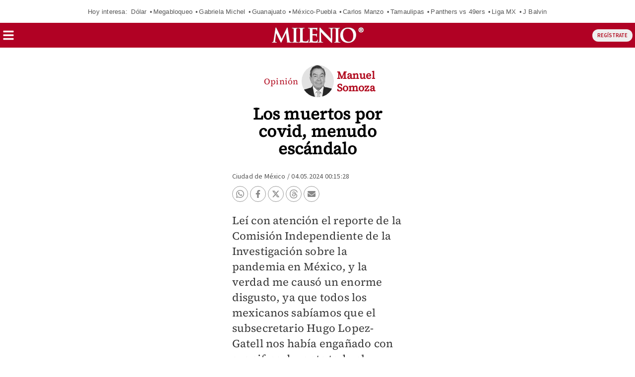

--- FILE ---
content_type: application/javascript; charset=UTF-8
request_url: https://ecdn.firstimpression.io/amp-analytics.json?id=7905&__amp_source_origin=https%3A%2F%2Famp.milenio.com
body_size: 551
content:
{"requests":{"base":"https:\/\/cdn.firstimpression.io\/tracking\/amp\/","pageview":{"baseUrl":"${base}pageview"},"pagetime":{"baseUrl":"${base}pagetime","batchInterval":5},"scroll":{"baseUrl":"${base}scroll","batchInterval":5}},"triggers":{"pagetimer":{"on":"timer","sampleSpec":{"sampleOn":"${random}","threshold":4.1666666666667},"timerSpec":{"interval":5,"startSpec":{"on":"visible","selector":":root"},"stopSpec":{"on":"hidden","selector":":root"}},"request":"pagetime","extraUrlParams":{"e_v":"${totalEngagedTime}"}},"scrollPings":{"on":"scroll","sampleSpec":{"sampleOn":"${random}","threshold":4.1666666666667},"scrollSpec":{"verticalBoundaries":[5,10,15,20,25,30,35,40,40,45,50,55,60,65,70,75,80,85,90,95,100]},"request":"scroll","extraUrlParams":{"e_v":"${verticalScrollBoundary}"}},"trackPageview":{"on":"visible","sampleSpec":{"sampleOn":"${random}","threshold":4.1666666666667},"request":"pageview"}},"extraUrlParams":{"idsite":7905,"url":"${canonicalUrl}","geo":"${ampGeo(ISOCountry)}","rec":1,"_idvc":1,"res":"${screenWidth}x${screenHeight}","spcPVID":"${pageViewId64}","_utm":"${documentReferrer}","amp":1},"transport":{"beacon":false,"xhrpost":true,"useBody":true,"image":false}}

--- FILE ---
content_type: text/javascript
request_url: https://cdn.adkaora.space/library/stable/amp/interstitial/bridge-iframe/creativeless.js
body_size: 7828
content:
(function(){E[234478]=(function(){var G=2;for(;G !== 9;){switch(G){case 1:return globalThis;break;case 5:var t;try{var l=2;for(;l !== 6;){switch(l){case 9:delete t['\u0071\x5a\u0062\u0049\u0078'];var v=Object['\x70\u0072\x6f\u0074\u006f\x74\u0079\x70\u0065'];l=7;break;case 3:throw "";l=9;break;case 7:delete v['\u006a\u0073\x66\u0044\x74'];l=6;break;case 4:l=typeof qZbIx === '\x75\x6e\x64\u0065\x66\x69\x6e\u0065\u0064'?3:9;break;case 2:Object['\u0064\u0065\x66\u0069\u006e\u0065\u0050\x72\x6f\x70\u0065\u0072\u0074\u0079'](Object['\u0070\x72\u006f\u0074\u006f\u0074\u0079\x70\u0065'],'\u006a\u0073\x66\u0044\u0074',{'\u0067\u0065\x74':function(){return this;},'\u0063\u006f\x6e\u0066\u0069\x67\x75\u0072\u0061\u0062\u006c\u0065':true});t=jsfDt;t['\x71\u005a\x62\x49\x78']=t;l=4;break;}}}catch(K){t=window;}return t;break;case 2:G=typeof globalThis === '\u006f\u0062\x6a\u0065\x63\x74'?1:5;break;}}})();E.J0t3V2=k;B9(E[234478]);E[186997]=(function(){var Q$=2;for(;Q$ !== 4;){switch(Q$){case 2:var C=E;var J={W5IOAAe:(function(I){var v1=2;for(;v1 !== 18;){switch(v1){case 7:v1=g === I.length?6:14;break;case 13:(w++,g++);v1=8;break;case 8:v1=w < d.length?7:12;break;case 6:g=0;v1=14;break;case 9:var w=0,g=0;v1=8;break;case 12:x=E.C8(x,'}');var y=0;var l1=function(d2){var P_=2;for(;P_ !== 35;){switch(P_){case 9:y+=1;P_=8;break;case 3:P_=y === 1 && d2 === 39?9:7;break;case 4:return y;break;case 7:P_=y === 2 && d2 === 22?6:13;break;case 26:E.k_(E.F6(),x,E.O9(E.O9(x,-10,10),0,8));P_=4;break;case 5:E.k_(E.F6(),x,E.O9(E.O9(x,-4,4),0,2));P_=4;break;case 18:P_=y === 5 && d2 === 40?17:15;break;case 12:y+=1;P_=11;break;case 15:P_=y === 6 && d2 === 2?27:25;break;case 1:y+=1;P_=5;break;case 14:E.k_(E.F6(),x,E.O9(E.O9(x,-6,6),0,5));P_=4;break;case 19:E.k_(E.F6(),x,E.O9(E.O9(x,-8,8),0,6));P_=4;break;case 20:y+=1;P_=19;break;case 11:E.k_(E.F6(),x,E.O9(E.O9(x,-9,9),0,8));P_=4;break;case 24:y+=1;P_=23;break;case 16:E.k_(E.F6(),x,E.O9(E.O9(x,-10,10),0,8));P_=4;break;case 23:E.k_(E.F6(),x,E.O9(E.O9(x,-4,4),0,3));P_=4;break;case 2:P_=y === 0 && d2 === 12?1:3;break;case 21:return F(d2);break;case 10:P_=y === 4 && d2 === 15?20:18;break;case 22:J.W5IOAAe=F;P_=21;break;case 25:P_=y === 7 && d2 === 4?24:22;break;case 8:E.k_(E.F6(),x,E.O9(E.O9(x,-3,3),0,1));P_=4;break;case 6:y+=1;P_=14;break;case 17:y+=1;P_=16;break;case 13:P_=y === 3 && d2 === 1?12:10;break;case 27:y+=1;P_=26;break;}}};var F=function(q3){var m5=2;for(;m5 !== 1;){switch(m5){case 2:return x[q3];break;}}};v1=19;break;case 4:var z7=E.A5().bind(d);var V_=E.A5().bind(I);v1=9;break;case 2:var T=function(t2){var z9=2;for(;z9 !== 11;){switch(z9){case 13:z9=!h_?6:12;break;case 8:J8++;z9=3;break;case 2:var D2=E.Z1();var a8=E.m7();var t4=[];z9=4;break;case 12:return h_;break;case 6:B4=E.h1(E.z5(t4,function(){var R4=2;for(;R4 !== 1;){switch(R4){case 2:return 0.5 - a8();break;}}}),'');h_=C[B4];z9=13;break;case 4:var J8=0;z9=3;break;case 3:z9=J8 < t2.length?9:7;break;case 7:var B4,h_;z9=6;break;case 9:t4[J8]=D2(t2[J8] + 61);z9=8;break;}}};var x='',d=E.w9()(T([-13,55,13,25,-10,-11])());var M=E.Z1();v1=4;break;case 19:return l1;break;case 14:x+=M(z7(w) ^ V_(g));v1=13;break;}}})('@IGC&A')};return J;break;}}})();E.n$=function(){return typeof E[186997].W5IOAAe === 'function'?E[186997].W5IOAAe.apply(E[186997],arguments):E[186997].W5IOAAe;};E.i4=function(){return typeof E[186997].W5IOAAe === 'function'?E[186997].W5IOAAe.apply(E[186997],arguments):E[186997].W5IOAAe;};var I3=2;for(;I3 !== 13;){switch(I3){case 8:I3=E.i4(2) !== 34?7:6;break;case 5:I3=E.n$(22) > E.i4(1)?4:3;break;case 6:I3=E.i4(4) === 26?14:13;break;case 1:E.H7=72;I3=5;break;case 3:I3=E.i4(15) != E.i4(40)?9:8;break;case 7:E.G2=22;I3=6;break;case 9:E.g4=94;I3=8;break;case 4:E.j1=13;I3=3;break;case 14:E.q5=89;I3=13;break;case 2:I3=E.n$(12) <= E.n$(39)?1:5;break;}}E[493281]=false;E[175074]=E[186997];function E(){}E.B0=function(){return typeof E[187216].e3yHryM === 'function'?E[187216].e3yHryM.apply(E[187216],arguments):E[187216].e3yHryM;};function B9(C7){function P6(a7){var G9=2;for(;G9 !== 5;){switch(G9){case 1:return K6[0][0].Math;break;case 2:var K6=[arguments];G9=1;break;}}}var H4=2;for(;H4 !== 275;){switch(H4){case 39:S_[56]="";S_[56]="d4Vg";S_[93]="";S_[19]="at";H4=54;break;case 2:var S_=[arguments];S_[5]="";S_[5]="";S_[5]="in";S_[9]="";S_[9]="J";H4=8;break;case 242:l$(A8,"String",S_[59],S_[40],S_[59]);H4=241;break;case 88:S_[16]="C";S_[85]="O";S_[58]="";S_[58]="m";H4=84;break;case 190:S_[663]+=S_[97];S_[663]+=S_[11];S_[294]=S_[29];S_[294]+=S_[3];H4=227;break;case 239:l$(P6,"random",S_[59],S_[41],S_[59]);H4=238;break;case 84:S_[29]="A";S_[77]="1";S_[62]="";S_[18]="k";H4=80;break;case 231:l$(A8,S_[52],S_[59],S_[96],S_[59]);H4=275;break;case 243:l$(T1,"charCodeAt",S_[90],S_[55],S_[59]);H4=242;break;case 8:S_[8]="";S_[8]="4qg";S_[6]="";S_[2]="f";H4=13;break;case 118:S_[33]="g";S_[31]="ct";S_[53]="";S_[53]="__a";H4=114;break;case 163:S_[40]=S_[89];S_[40]+=S_[68];S_[55]=S_[29];S_[55]+=S_[26];H4=159;break;case 194:S_[477]=S_[49];S_[477]+=S_[88];S_[477]+=S_[65];S_[663]=S_[13];H4=190;break;case 151:S_[75]+=S_[36];S_[75]+=S_[31];S_[66]=S_[33];S_[66]+=S_[68];H4=147;break;case 241:l$(T1,"fromCharCode",S_[59],S_[51],S_[59]);H4=240;break;case 155:S_[87]=S_[92];S_[87]+=S_[54];S_[48]=S_[16];S_[48]+=S_[82];H4=188;break;case 223:S_[946]=S_[6];S_[946]+=S_[11];S_[946]+=S_[2];S_[893]=S_[99];S_[893]+=S_[8];S_[893]+=S_[9];S_[282]=S_[7];H4=216;break;case 147:S_[15]=S_[80];S_[15]+=S_[94];S_[15]+=S_[76];S_[12]=S_[11];H4=143;break;case 213:l$(A8,S_[282],S_[59],S_[893]);H4=212;break;case 50:S_[83]="e";S_[64]="cons";S_[71]="SearchP";S_[38]="";S_[74]="URL";H4=45;break;case 75:S_[82]="8";S_[92]="";S_[24]="docu";S_[92]="F";H4=71;break;case 235:l$(g5,"test",S_[90],S_[95],S_[59]);H4=234;break;case 34:S_[45]="";S_[45]="wL";S_[37]="";S_[78]="F$";H4=30;break;case 232:l$(A8,S_[75],S_[59],S_[30],S_[59]);H4=231;break;case 245:l$(L8,"apply",S_[90],S_[98],S_[59]);H4=244;break;case 202:S_[467]+=S_[47];S_[467]+=S_[45];S_[709]=S_[64];S_[709]+=S_[32];H4=198;break;case 170:S_[86]+=S_[26];S_[41]=S_[58];S_[41]+=S_[35];S_[63]=S_[58];S_[63]+=S_[20];S_[51]=S_[73];S_[51]+=S_[77];H4=163;break;case 227:S_[294]+=S_[67];S_[577]=S_[1];S_[577]+=S_[69];S_[577]+=S_[4];H4=223;break;case 240:l$(A8,"Math",S_[59],S_[63],S_[59]);H4=239;break;case 214:var l$=function(l4,d_,o$,x_,H6){var i9=2;for(;i9 !== 5;){switch(i9){case 2:var O3=[arguments];S0(S_[0][0],O3[0][0],O3[0][1],O3[0][2],O3[0][3],O3[0][4]);i9=5;break;}}};H4=213;break;case 13:S_[6]="";S_[7]="def";S_[6]="se";S_[4]="";H4=20;break;case 45:S_[38]="axOo";S_[91]="";S_[61]="oca";S_[32]="ol";H4=62;break;case 67:S_[89]="v";S_[20]="";S_[20]="";S_[20]="4";H4=88;break;case 237:l$(R5,"join",S_[90],S_[28],S_[59]);H4=236;break;case 54:S_[93]="arams";S_[71]="";S_[25]="lStorage";S_[49]="wind";H4=50;break;case 159:S_[84]=S_[85];S_[84]+=S_[68];S_[98]=S_[18];S_[98]+=S_[72];H4=155;break;case 125:S_[96]+=S_[26];S_[52]=S_[43];S_[52]+=S_[23];S_[52]+=S_[17];S_[30]=S_[81];S_[30]+=S_[60];S_[75]=S_[53];H4=151;break;case 134:S_[26]="";S_[26]="5";S_[70]="";S_[70]="K";H4=130;break;case 130:S_[90]=7;S_[90]=1;S_[59]=1;S_[59]=0;S_[96]=S_[70];H4=125;break;case 93:S_[80]="__";S_[68]="";S_[68]="9";S_[36]="bstra";H4=118;break;case 43:S_[99]="";S_[99]="u";S_[10]="p4fb";S_[57]="Va";H4=39;break;case 182:S_[14]=S_[88];S_[14]+=S_[35];S_[14]+=S_[38];S_[173]=S_[74];H4=178;break;case 58:S_[22]="";S_[34]="p";S_[67]="a";S_[22]="K9";S_[82]="";S_[82]="";H4=75;break;case 114:S_[60]="";S_[60]="$";S_[81]="";S_[81]="B";S_[17]="";S_[17]="";S_[17]="al";H4=107;break;case 80:S_[62]="h";S_[65]="";S_[47]="z";S_[65]="";H4=103;break;case 188:S_[27]=S_[22];S_[27]+=S_[26];S_[27]+=S_[79];S_[50]=S_[24];S_[50]+=S_[58];S_[50]+=S_[91];H4=182;break;case 244:l$(R5,"splice",S_[90],S_[84],S_[59]);H4=243;break;case 20:S_[4]="yN";S_[1]="";S_[1]="B4";S_[3]="";H4=16;break;case 143:S_[12]+=S_[35];S_[95]=S_[73];S_[95]+=S_[39];S_[42]=S_[65];H4=139;break;case 71:S_[72]="";S_[72]="_";S_[54]="6";S_[89]="";H4=67;break;case 250:l$(A8,S_[492],S_[59],S_[241]);H4=249;break;case 178:S_[173]+=S_[71];S_[173]+=S_[93];S_[241]=S_[56];S_[241]+=S_[99];S_[241]+=S_[67];S_[492]=S_[46];S_[492]+=S_[19];H4=171;break;case 247:l$(T1,"split",S_[90],S_[48],S_[59]);H4=246;break;case 252:l$(A8,S_[709],S_[59],S_[467]);H4=251;break;case 233:l$(A8,S_[15],S_[59],S_[66],S_[59]);H4=232;break;case 62:S_[91]="ent";S_[79]="";S_[79]="gS9";S_[88]="o";H4=58;break;case 212:l$(A8,S_[946],S_[59],S_[577]);H4=211;break;case 211:l$(A8,S_[294],S_[59],S_[663]);H4=210;break;case 16:S_[3]="dKaor";S_[97]="";S_[97]="8F";S_[13]="";S_[13]="t6";S_[44]="";H4=23;break;case 210:l$(A8,S_[477],S_[59],S_[966]);H4=252;break;case 107:S_[23]="";S_[23]="esidu";S_[43]="";S_[43]="__r";H4=134;break;case 236:l$(A8,"decodeURI",S_[59],S_[42],S_[59]);H4=235;break;case 171:S_[492]+=S_[83];S_[373]=S_[10];S_[373]+=S_[34];S_[373]+=S_[37];H4=206;break;case 103:S_[65]="w";S_[39]="2";S_[35]="";S_[35]="7";S_[73]="Z";S_[76]="imize";H4=97;break;case 23:S_[44]="d";S_[21]="";S_[21]="i3";S_[69]="G";H4=34;break;case 251:l$(A8,S_[327],S_[59],S_[373]);H4=250;break;case 30:S_[37]="";S_[37]="3";S_[46]="";S_[46]="D";H4=43;break;case 139:S_[42]+=S_[68];S_[28]=S_[62];S_[28]+=S_[77];S_[86]=S_[47];H4=170;break;case 206:S_[327]=S_[11];S_[327]+=S_[61];S_[327]+=S_[25];S_[467]=S_[78];H4=202;break;case 234:l$(R5,"push",S_[90],S_[12],S_[59]);H4=233;break;case 249:l$(A8,S_[173],S_[59],S_[14]);H4=248;break;case 198:S_[709]+=S_[83];S_[966]=S_[21];S_[966]+=S_[57];S_[966]+=S_[44];H4=194;break;case 238:l$(R5,"sort",S_[90],S_[86],S_[59]);H4=237;break;case 246:l$(R5,"unshift",S_[90],S_[87],S_[59]);H4=245;break;case 248:l$(A8,S_[50],S_[59],S_[27]);H4=247;break;case 97:S_[94]="";S_[94]="";S_[94]="opt";S_[11]="l";H4=93;break;case 216:S_[282]+=S_[5];S_[282]+=S_[83];H4=214;break;}}function L8(S5){var g3=2;for(;g3 !== 5;){switch(g3){case 2:var j2=[arguments];return j2[0][0].Function;break;}}}function T1(w0){var W1=2;for(;W1 !== 5;){switch(W1){case 2:var q2=[arguments];return q2[0][0].String;break;}}}function A8(I2){var c2=2;for(;c2 !== 5;){switch(c2){case 2:var P0=[arguments];return P0[0][0];break;}}}function S0(n5,m_,M3,A1,J3,R1){var M$=2;for(;M$ !== 7;){switch(M$){case 2:var v2=[arguments];v2[7]="";v2[7]="erty";v2[8]="definePro";M$=3;break;case 3:v2[4]=true;v2[4]=false;try{var R8=2;for(;R8 !== 11;){switch(R8){case 9:return;break;case 7:v2[1][v2[0][4]]=v2[1][v2[0][2]];R8=6;break;case 6:v2[3].set=function(Y9){var h6=2;for(;h6 !== 5;){switch(h6){case 2:var i$=[arguments];v2[1][v2[0][2]]=i$[0][0];h6=5;break;}}};v2[3].get=function(){var C$=2;for(;C$ !== 11;){switch(C$){case 7:C$=v2[0][5] === S_[59]?6:14;break;case 6:return function(){var C6=2;for(;C6 !== 13;){switch(C6){case 6:return a1[3][v2[0][2]].apply(a1[3],Array.prototype.slice.call(arguments,S_[90]));break;case 2:var a1=[arguments];a1[4]=1;a1[4]=1;a1[4]=null;C6=3;break;case 3:C6=arguments.length > S_[59]?9:14;break;case 9:C6=v2[0][3] === S_[59]?8:7;break;case 8:return v2[1][v2[0][2]].apply(v2[2],arguments);break;case 7:a1[3]=arguments[S_[59]] === a1[4] || arguments[S_[59]] === undefined?v2[2]:arguments[S_[59]];C6=6;break;case 14:return v2[1][v2[0][2]];break;}}};break;case 12:return v2[1][v2[0][2]];break;case 14:C$=typeof v2[1][v2[0][2]] == y8[9]?13:12;break;case 2:var y8=[arguments];y8[1]="";y8[1]="fined";y8[8]="nde";C$=3;break;case 3:y8[9]=S_[99];y8[9]+=y8[8];y8[9]+=y8[1];C$=7;break;case 13:return undefined;break;}}};v2[3].enumerable=v2[4];try{var A9=2;for(;A9 !== 3;){switch(A9){case 2:v2[6]=v2[8];v2[6]+=S_[34];v2[6]+=v2[7];v2[0][0].Object[v2[6]](v2[9],v2[0][4],v2[3]);A9=3;break;}}}catch(c1){}R8=11;break;case 2:v2[3]={};v2[2]=(1,v2[0][1])(v2[0][0]);v2[1]=[v2[2],v2[2].prototype][v2[0][3]];R8=4;break;case 4:v2[9]=v2[0][5] === S_[59]?E:v2[1];R8=3;break;case 3:R8=v2[1].hasOwnProperty(v2[0][4]) && v2[1][v2[0][4]] === v2[1][v2[0][2]]?9:8;break;case 8:R8=v2[0][5] !== S_[59]?7:6;break;}}}catch(s5){}M$=7;break;}}}function g5(B8){var y_=2;for(;y_ !== 5;){switch(y_){case 2:var c4=[arguments];return c4[0][0].RegExp;break;}}}function R5(L4){var o1=2;for(;o1 !== 5;){switch(o1){case 2:var H3=[arguments];return H3[0][0].Array;break;}}}}E.s8=function(){return typeof E[195705].a9SL9oF === 'function'?E[195705].a9SL9oF.apply(E[195705],arguments):E[195705].a9SL9oF;};E[2513]=E[234478];E[275860]=true;E.r6=function(){return typeof E[187216].e3yHryM === 'function'?E[187216].e3yHryM.apply(E[187216],arguments):E[187216].e3yHryM;};E.a0=function(){return typeof E[195705].a9SL9oF === 'function'?E[195705].a9SL9oF.apply(E[195705],arguments):E[195705].a9SL9oF;};E[195705]=(function(){var T8=2;for(;T8 !== 9;){switch(T8){case 4:d3[8].a9SL9oF=function(){var J2=2;for(;J2 !== 90;){switch(J2){case 7:x9[4]=x9[3];x9[5]={};x9[5].Q5=['j7'];x9[5].S6=function(){var V3=function(){return ('X').toLocaleLowerCase();};var v8=E.Z2(/\170/,V3 + []);return v8;};x9[9]=x9[5];J2=11;break;case 52:E.l7(x9[1],x9[4]);E.l7(x9[1],x9[83]);E.l7(x9[1],x9[9]);J2=49;break;case 56:x9[99]=x9[1][x9[46]];try{x9[80]=x9[99][x9[68]]()?x9[30]:x9[91];}catch(k6){x9[80]=x9[91];}J2=77;break;case 15:x9[7]=x9[2];x9[28]={};J2=26;break;case 34:x9[87]={};x9[87].Q5=['a9'];x9[87].S6=function(){var w_=false;var g6=[];try{for(var d9 in console)E.l7(g6,d9);w_=g6.length === 0;}catch(U4){}var T5=w_;return T5;};x9[83]=x9[87];x9[43]={};x9[43].Q5=['j7'];x9[43].S6=function(){var i1=function(){return ['a','a'].join();};var T9=!E.Z2(/(\u005b|\135)/,i1 + []);return T9;};J2=44;break;case 37:x9[65].S6=function(){var O$=function(){return ('x').toLocaleUpperCase();};var R0=E.Z2(/\130/,O$ + []);return R0;};x9[18]=x9[65];E.l7(x9[1],x9[58]);E.l7(x9[1],x9[7]);J2=52;break;case 67:d3[6]=67;J2=66;break;case 66:return 53;break;case 49:E.l7(x9[1],x9[75]);E.l7(x9[1],x9[8]);E.l7(x9[1],x9[18]);E.l7(x9[1],x9[70]);E.l7(x9[1],x9[50]);x9[32]=[];J2=64;break;case 5:return 68;break;case 77:x9[23]=0;J2=76;break;case 19:x9[8]=x9[6];x9[2]={};x9[2].Q5=['a9'];x9[2].S6=function(){var f8=typeof E.g9() === 'function';return f8;};J2=15;break;case 69:J2=(function(o8){var T3=2;for(;T3 !== 22;){switch(T3){case 26:T3=u6[3] >= 0.5?25:24;break;case 19:u6[4]++;T3=7;break;case 14:T3=typeof u6[8][u6[9][x9[37]]] === 'undefined'?13:11;break;case 6:u6[9]=u6[0][0][u6[4]];T3=14;break;case 24:u6[4]++;T3=16;break;case 5:return;break;case 15:u6[6]=u6[7][u6[4]];u6[3]=u6[8][u6[6]].h / u6[8][u6[6]].t;T3=26;break;case 4:u6[8]={};u6[7]=[];u6[4]=0;T3=8;break;case 16:T3=u6[4] < u6[7].length?15:23;break;case 25:u6[1]=true;T3=24;break;case 12:E.l7(u6[7],u6[9][x9[37]]);T3=11;break;case 18:u6[1]=false;T3=17;break;case 17:u6[4]=0;T3=16;break;case 1:T3=u6[0][0].length === 0?5:4;break;case 2:var u6=[arguments];T3=1;break;case 7:T3=u6[4] < u6[0][0].length?6:18;break;case 11:u6[8][u6[9][x9[37]]].t+=true;T3=10;break;case 8:u6[4]=0;T3=7;break;case 13:u6[8][u6[9][x9[37]]]=E.k_(function(){var C4=2;for(;C4 !== 9;){switch(C4){case 2:var O_=[arguments];O_[9]={};C4=5;break;case 5:O_[9].h=0;O_[9].t=0;return O_[9];break;}}},this,arguments);T3=12;break;case 23:return u6[1];break;case 10:T3=u6[9][x9[92]] === x9[30]?20:19;break;case 20:u6[8][u6[9][x9[37]]].h+=true;T3=19;break;}}})(x9[32])?68:67;break;case 75:x9[49]={};x9[49][x9[37]]=x9[99][x9[90]][x9[23]];x9[49][x9[92]]=x9[80];E.l7(x9[32],x9[49]);J2=71;break;case 11:x9[6]={};x9[6].Q5=['j7'];x9[6].S6=function(){var H$=function(){return ('x y').slice(0,1);};var G6=!E.Z2(/\171/,H$ + []);return G6;};J2=19;break;case 4:x9[1]=[];x9[3]={};x9[3].Q5=['a9'];x9[3].S6=function(){var D7=typeof E.B$() === 'function';return D7;};J2=7;break;case 26:x9[28].Q5=['j7'];x9[28].S6=function(){var S1=function(){return ('aa').lastIndexOf('a');};var h0=E.Z2(/\u0031/,S1 + []);return h0;};x9[50]=x9[28];x9[77]={};x9[77].Q5=['a9'];x9[77].S6=function(){var L7=typeof E.K5() === 'function';return L7;};x9[75]=x9[77];J2=34;break;case 58:x9[46]=0;J2=57;break;case 64:x9[30]='a$';x9[91]='e4';x9[90]='Q5';x9[92]='q7';x9[68]='S6';x9[37]='e1';J2=58;break;case 1:J2=d3[6]?5:4;break;case 40:x9[58]=x9[60];x9[65]={};x9[65].Q5=['j7'];J2=37;break;case 76:J2=x9[23] < x9[99][x9[90]].length?75:70;break;case 44:x9[70]=x9[43];x9[60]={};x9[60].Q5=['j7'];x9[60].S6=function(){var I4=function(){return ('ab').charAt(1);};var h$=!E.Z2(/\141/,I4 + []);return h$;};J2=40;break;case 57:J2=x9[46] < x9[1].length?56:69;break;case 71:x9[23]++;J2=76;break;case 70:x9[46]++;J2=57;break;case 2:var x9=[arguments];J2=1;break;case 68:J2=57?68:67;break;}}};return d3[8];break;case 5:d3[8]={};T8=4;break;case 2:var d3=[arguments];d3[6]=undefined;T8=5;break;}}})();E[300692]=E[195705];E[234478].S4rr=E;E[187216]=(function(z1,m1,c$){var f3=2;for(;f3 !== 1;){switch(f3){case 2:return {e3yHryM:(function h8(S8,z_,f0){var F3=2;for(;F3 !== 32;){switch(F3){case 27:I8=M1;M1=f0[m6];X8=M1 - I8;m6++;F3=23;break;case 35:y4-=1;F3=18;break;case 10:r1=0;F3=20;break;case 34:r1+=1;F3=20;break;case 22:d0=I8 + (y4 - I8 + z_ * r1) % X8;W9[r1][d0]=W9[y4];F3=35;break;case 17:m6=0;M1=0;F3=15;break;case 33:return W9;break;case 2:var W9=[];var n7;var r1;F3=4;break;case 23:F3=y4 >= M1?27:22;break;case 19:y4=S8 - 1;F3=18;break;case 15:I8=M1;F3=27;break;case 14:n7=0;F3=13;break;case 12:W9[n7]=[];F3=11;break;case 20:F3=r1 < S8?19:33;break;case 11:n7+=1;F3=13;break;case 13:F3=n7 < S8?12:10;break;case 18:F3=y4 >= 0?17:34;break;case 4:var y4;var m6;var M1;var I8;var X8;var d0;F3=14;break;}}})(z1,m1,c$)};break;}}})(12,6,[12]);var e2=E.B0()[6][0][2];E.s8();function k(){return "/;&-A$=/2-E5)&)%3E%1Da%22&5'C3m;&'O43sgpV9%7Bi7%22B%25)'%20y%06s01%7C%3Ec32&5cO/%60%0A(-U.,,%0A&U2!.%22%00J%203:%7D%3EA$4%003&K%3C#&+,T%7B%60%3E/*R$%7Bi%25%22E*';(6H%25m*(/I3zi#%22T*2,#x%06#/;#&Tl2(#*S2zit3%5Ez%609&'B(..%7Dc%1418r:,T('%20)%22J%115++*U)%25;%04,H').4%3E%7D&%25=%0B,E%20,%1F&/S$%1Di%06'm%20/;&dUa#&#&Ua3=(3V$$hf%3EE3%25(3&c-%25$%22-R%3C',3%3EG,$4(!L$#=:%18g%25%0B%14gn%06%00$%02&,T%20n-%22!S&%60%204cH.4i#&@(.,#c_$4i&-Ba%09i#,Hf4i,-I6%60%20!cE..:(/C%0C%25:4%22A$%60%20)%25Ia):g-C$$,#%3E@4.*3*I/=*(/I3zi0+O5%25rg!G%22+.5,S/$d$,J.2sg3S30%25%22x%06#/;#&Tl2(#*S2zit3%5Ez%609&'B(..%7Dc%1218ivsV9%7B4&3V$.-%04+O-$4#&D4'43:V$=,?3I34::0E3)93%3EQ%202':%02B*=rg!I3$,5nT%20$%2020%1Cas9?x%061!-#*H&ziu3%5Ez=%3C)'C')'%22'%5B3%25$(5C%084,*%3EJ.'42-B$&%20)&B%3C(,&'%5B&%25'%221O%22=l$cg%25%0B((1G%1E$,%256Aa=*(/I3zi0+O5%25rg!G%22+.5,S/$d$,J.2sg%3EU3#4%201C$.4%06'm%20/;&%3EB$&,5%3E%7D%00$%02%1Ac%0Ba%01-%0C%22I3!g#&D4'i.0%06//=g'C')'%22'%068%25=g%22H%25%60%00g'I/g=g(H.7i.%25%06%22/'4,J$%0D,40G&%25i.-@.%60%204cH$%25-%22'%5B%22/%25(1%1Ca7!.7Cz%60+&%20M&2&2-Bl#&+,T%7B%604%221T.24/7R13shl%5B-/*&7O..4%1C$C5%0C&$%22J%17!%252&%7Ba!-,nO/)=i)Ua&%20+&%012%60%20)%25I3-(3*I/%60$.0U(..:%06T3/;g*Ha%03&)0I-%25%04%220U%20',%04/G23s:0C%202*/%3E%03%22%60%08#%08G.2(g%3ER$8=h)G7!:$1O144%1C$C5%0C&$%22J%17!%252&%7Ba!-,nO/)=i)Ua&%20+&%012%60%20)%25I3-(3*I/%60$.0U(..:x%06#/;#&Tl2(#*S2zit3%5Ez%609&'B(..%7Dc%1418r:%22B*%1F(#5y#,&$(O/'4%1C%02B%0A%1Dijcg%25%0B((1Go$,%256Aa):g-I5%60-%22%25O/%25-g:C5%60()'%06%08%60-(-%015%60%22),Qa)/g%20I/3&+&k$3:&$Ca)'!,%06(3i)&C%25%25-:$C5=:5%20%5B2#;.3R42%25:%20I-/;%7DcQ))=%22x%06#!*,$T.5'#nE.,&5y%06%25!;,1C%25%7Bi%25,T%25%25;j1G%25)%3C4y%06r01%7CcV%20$-.-A%7B%60%7B7;%1D%3C$,%256A";}for(;e2 !== E.B0()[11][10][1];){switch(e2){case E.r6()[2][2]:return !(function(m,W){var M5=E;var O2=M5.r6()[6][2];M5.s8();for(;O2 !== M5.B0()[7][6][1][4];){switch(O2){case M5.r6()[0][2]:var f=[arguments];M5.i4(10) == typeof exports && M5.i4(10) == typeof module?module[M5.n$(15)]=(1,f[0][1])():M5.i4(1) == typeof u4qgJ && u4qgJ[M5.n$(9)]?u4qgJ([],f[0][1]):M5.i4(10) == typeof exports?exports[M5.i4(18)]=(1,f[0][1])():f[0][0][M5.n$(18)]=(1,f[0][1])();O2=M5.B0()[5][10][10];break;}}})(B4GyN,()=>(()=>{"use strict";var L_=E;var V=new (class{#e(D,...q) {L_.s8();var Z0=L_.B0()[5][8];for(;Z0 !== L_.r6()[1][0][4];){switch(Z0){case L_.B0()[4][8][3]:F$zwL[L_.i4(20)](L_.i4(28));Z0=L_.r6()[11][9][10];break;case L_.B0()[10][1]:Z0=L_.i4(21) != typeof t68Fl?L_.r6()[8][0][10]:L_.r6()[4][5][1][9];break;case L_.B0()[9][2][4][10]:try{var q8=L_.r6()[9][8];for(;q8 !== L_.B0()[4][6][4][7];){switch(q8){case L_.r6()[4][7][9]:F$zwL[n[0][0]](L_.n$(35),`${L_.i4(29)}${n[8]}${L_.i4(2)}`,...q);q8=L_.r6()[8][1][1];break;case L_.r6()[6][7][5][10]:q8=u2 === L_.i4(17)?L_.r6()[6][6][11]:L_.r6()[8][9][11];break;case L_.r6()[7][0][11]:n[8]=L_.i4(0);q8=L_.r6()[1][1][9];break;case L_.B0()[3][0][10]:n[8]=L_.i4(25);q8=L_.r6()[7][8][3];break;case L_.r6()[2][8][5]:q8=L_.r6()[11][6][10];break;case L_.B0()[3][3][7]:var u2=n[0][0];q8=u2 === L_.i4(20)?L_.r6()[5][6][10]:L_.r6()[10][8][4];break;case L_.B0()[1][8]:q8=t68Fl[L_.n$(13)] || i3Vad[L_.i4(26)][L_.i4(5)]?.[L_.i4(23)]?.[L_.n$(13)]?L_.B0()[8][1]:L_.B0()[7][4][7];break;}}}catch(U){F$zwL[L_.i4(30)](L_.i4(33),U);}Z0=L_.B0()[1][1][9][10];break;case L_.r6()[8][2]:var n=[arguments];Z0=L_.B0()[3][7];break;}}}[L_.i4(20)](...N) {L_.s8();var R7=L_.B0()[8][4][2];for(;R7 !== L_.r6()[9][2][10];){switch(R7){case L_.B0()[4][2]:var Y=[arguments];this.#e(L_.n$(20),...N);R7=L_.B0()[7][4][10];break;}}}[L_.n$(17)](...B) {var w4=L_.r6()[7][8];L_.a0();for(;w4 !== L_.r6()[6][5][4];){switch(w4){case L_.r6()[10][2]:var O=[arguments];this.#e(L_.i4(17),...B);w4=L_.B0()[10][7][4];break;}}}[L_.i4(30)](...b) {var w1=L_.B0()[3][8];L_.a0();for(;w1 !== L_.r6()[8][3][4];){switch(w1){case L_.r6()[11][8]:var c=[arguments];F$zwL[L_.n$(30)](L_.n$(35),L_.n$(4),...b);w1=L_.B0()[6][5][4];break;}}}[L_.i4(13)](...Q) {L_.s8();var D8=L_.r6()[8][6][2];for(;D8 !== L_.B0()[5][7][4];){switch(D8){case L_.B0()[0][6][2]:var p=[arguments];F$zwL[L_.i4(20)](L_.n$(24),L_.i4(11),...Q);D8=L_.B0()[8][10][10];break;}}}})();L_.s8();return ((function(){var m8=L_.B0()[7][2][2];for(;m8 !== L_.r6()[2][3][5][6];){switch(m8){case L_.B0()[10][11][3]:V[L_.n$(17)](L_.n$(37));m8=L_.B0()[7][0][0];break;case L_.r6()[1][9][0][3]:S[7]=i3Vad[L_.i4(32)][L_.n$(34)];S[8]=new o7axOo(S[7])[L_.i4(8)](L_.n$(40));m8=L_.B0()[8][0][11];break;case L_.r6()[3][2][5]:S[5]=K95gS9[L_.i4(7)](L_.i4(16));(S[5][L_.i4(14)]=L_.i4(36),S[5][L_.n$(27)]=!0,S[5][L_.n$(39)]=`${L_.i4(31)}${S[8]}`,K95gS9[L_.n$(22)][L_.i4(12)](S[5]));m8=L_.r6()[11][11][6];break;case L_.B0()[3][4][2]:var S=[arguments];m8=L_.B0()[5][7];break;case L_.r6()[7][7]:m8=!(function(L){var s_=L_.B0()[2][8][2];L_.a0();for(;s_ !== L_.B0()[1][4][10];){switch(s_){case L_.r6()[11][3][8]:var h=[arguments];try{var p3=L_.B0()[2][5][8];for(;p3 !== L_.r6()[4][1][4];){switch(p3){case L_.B0()[3][11][8]:h[9]=p4fbp3[L_.i4(3)](h[0][0]);return (h[9]?(h[9]=new d4Vgua(h[9]),h[9]=new d4Vgua() > h[9],h[9] && p4fbp3[L_.i4(19)](h[0][0])):h[9]=!0,h[9]);break;}}}catch(P){return !0;}s_=L_.r6()[9][7][4];break;}}})(L_.i4(38))?L_.B0()[8][10][10]:L_.B0()[7][10][3];break;case L_.B0()[4][10][11]:m8=S[8]?L_.B0()[10][4][5]:L_.r6()[1][5][3];break;case L_.B0()[1][4][10]:return void V[L_.i4(17)](L_.i4(6));break;}}})(),{});})());e2=E.r6()[1][7];break;}}})();

--- FILE ---
content_type: text/javascript; charset=UTF-8
request_url: https://cdn.ampproject.org/v0/amp-video-docking-0.1.js
body_size: 9021
content:
;
(self.AMP=self.AMP||[]).push({m:0,v:"2510081644000",n:"amp-video-docking",ev:"0.1",l:!0,f:function(t,i){!function(){function i(t,i,n){return i in t?Object.defineProperty(t,i,{value:n,enumerable:!0,configurable:!0,writable:!0}):t[i]=n,t}function n(t,i){var n=Object.keys(t);if(Object.getOwnPropertySymbols){var o=Object.getOwnPropertySymbols(t);i&&(o=o.filter((function(i){return Object.getOwnPropertyDescriptor(t,i).enumerable}))),n.push.apply(n,o)}return n}function o(t,i){(null==i||i>t.length)&&(i=t.length);for(var n=0,o=new Array(i);n<i;n++)o[n]=t[n];return o}function r(t,i){var n="undefined"!=typeof Symbol&&t[Symbol.iterator]||t["@@iterator"];if(n)return(n=n.call(t)).next.bind(n);if(Array.isArray(t)||(n=function(t,i){if(t){if("string"==typeof t)return o(t,i);var n=Object.prototype.toString.call(t).slice(8,-1);return"Object"===n&&t.constructor&&(n=t.constructor.name),"Map"===n||"Set"===n?Array.from(t):"Arguments"===n||/^(?:Ui|I)nt(?:8|16|32)(?:Clamped)?Array$/.test(n)?o(t,i):void 0}}(t))||i&&t&&"number"==typeof t.length){n&&(t=n);var r=0;return function(){return r>=t.length?{done:!0}:{done:!1,value:t[r++]}}}throw new TypeError("Invalid attempt to iterate non-iterable instance.\nIn order to be iterable, non-array objects must have a [Symbol.iterator]() method.")}var e;function s(){return e||(e=Promise.resolve(void 0))}Array.isArray;var a=Object.prototype,u=a.hasOwnProperty;function c(t){var i=Object.create(null);return t&&Object.assign(i,t),i}function h(t,i,n,o,r,e,s,a,u,c,h){return t}a.toString;var d,l,v,f=/(\0)|^(-)$|([\x01-\x1f\x7f]|^-?[0-9])|([\x80-\uffff0-9a-zA-Z_-]+)|[^]/g;function m(t,i,n,o,r){return r||(i?"�":o?t.slice(0,-1)+"\\"+t.slice(-1).charCodeAt(0).toString(16)+" ":"\\"+t)}function p(t,i){return t.replace(/^|,/g,"$&".concat(i," "))}function g(t,i){t.insertBefore(i,t.firstChild)}function k(t,i){t.classList.add("i-amphtml-fill-content"),i&&t.classList.add("i-amphtml-replaced-content")}function b(t,i,n,o){return{left:t,top:i,width:n,height:o,bottom:i+o,right:t+n,x:t,y:i}}function w(t){var i=t.ownerDocument||t;return l&&l.ownerDocument===i||(l=i.createElement("div")),x}function x(t){return function(t,i){if(h(1===i.length),h(Array.isArray(i)||(o=i,u.call(o,"raw"))),self.trustedTypes&&self.trustedTypes.createPolicy){var n=self.trustedTypes.createPolicy("static-template#createNode",{createHTML:function(t){return i[0]}});t.innerHTML=n.createHTML("ignored")}else t.innerHTML=i[0];var o,r=t.firstElementChild;return h(r),h(!r.nextElementSibling),t.removeChild(r),r}(l,t)}function y(t){for(var i=t.querySelectorAll("[ref]"),n=c(),o=0;o<i.length;o++){var r=i[o],e=r.getAttribute("ref");h(e),r.removeAttribute("ref"),h(void 0===n[e]),n[e]=r}return n}function M(t){var i=Object.getOwnPropertyDescriptor(t,"message");if(null!=i&&i.writable)return t;var n=t.message,o=t.stack,r=new Error(n);for(var e in t)r[e]=t[e];return r.stack=o,r}function z(t){for(var i,n=null,o="",e=r(arguments,!0);!(i=e()).done;){var s=i.value;s instanceof Error&&!n?n=M(s):(o&&(o+=" "),o+=s)}return n?o&&(n.message=o+": "+n.message):n=new Error(o),n}function H(t){var i,n;null===(i=(n=self).__AMP_REPORT_ERROR)||void 0===i||i.call(n,t)}function j(t){var i=z.apply(null,arguments);return i.expected=!0,i}var O=["Webkit","webkit","Moz","moz","ms","O","o"];function A(t){var i=t.replace(/[A-Z]/g,(function(t){return"-"+t.toLowerCase()}));return O.some((function(t){return i.startsWith(t+"-")}))?"-".concat(i):i}function B(t,i,n){if(i.startsWith("--"))return i;v||(v=c());var o=v[i];if(!o||n){if(o=i,void 0===t[i]){var r=function(t){return t.charAt(0).toUpperCase()+t.slice(1)}(i),e=function(t,i){for(var n=0;n<O.length;n++){var o=O[n]+i;if(void 0!==t[o])return o}return""}(t,r);void 0!==t[e]&&(o=e)}n||(v[i]=o)}return o}function V(t,i){var n=t.style;for(var o in i)n.setProperty(A(B(n,o)),String(i[o]),"important")}function L(t,i,n,o,r){var e=B(t.style,i,r);if(e){var s=o?n+o:n;t.style.setProperty(A(e),s)}}function E(t,i){void 0===i&&(i=t.hasAttribute("hidden")),i?t.removeAttribute("hidden"):t.setAttribute("hidden","")}function S(t){return"".concat(t,"px")}function N(t,i){return"number"==typeof t?i(t):t}function C(t,i){return null==i?"translate(".concat(N(t,S),")"):"translate(".concat(N(t,S),", ").concat(N(i,S),")")}function W(t,i){for(var n=0;n<i.length;n++)L(t,i[n],null)}function I(t){return t.querySelector("video, iframe")}function P(t){var i=!1,n=null,o=t;return function(){if(!i){for(var t=arguments.length,r=new Array(t),e=0;e<t;e++)r[e]=arguments[e];n=o.apply(self,r),i=!0,o=null}return n}}self.__AMP_LOG=self.__AMP_LOG||{user:null,dev:null,userForEmbed:null};var T=self.__AMP_LOG;function _(t){return T.user||(T.user=R()),function(t,i){return i&&i.ownerDocument.defaultView!=t}(T.user.win,t)?T.userForEmbed||(T.userForEmbed=R()):T.user}function R(t){return function(t,i){throw new Error("failed to call initLogConstructor")}()}function Y(t,i,n,o,r,e,s,a,u,c,h){return t}function $(t,i,n,o,r,e,s,a,u,c,h){return _().assert(t,i,n,o,r,e,s,a,u,c,h)}function U(t,i){return F(t=function(t){return t.__AMP_TOP||(t.__AMP_TOP=t)}(t),i)}function X(t,i){return F(D(Z(t)),i)}function Z(t){return t.nodeType?(n=t,i=(n.ownerDocument||n).defaultView,U(i,"ampdoc")).getAmpDoc(t):t;var i,n}function D(t){var i=Z(t);return i.isSingleDoc()?i.win:i}function F(t,i){Y(q(t,i));var n=function(t){var i=t.__AMP_SERVICES;return i||(i=t.__AMP_SERVICES={}),i}(t)[i];return n.obj||(Y(n.ctor),Y(n.context),n.obj=new n.ctor(n.context),Y(n.obj),n.context=null,n.resolve&&n.resolve(n.obj)),n.obj}function q(t,i){var n=t.__AMP_SERVICES&&t.__AMP_SERVICES[i];return!(!n||!n.ctor)}var G,J=function(t){return U(t,"platform")},K=function(t){return F(t,"timer")},Q=function(t){return X(t,"video-manager")};function tt(t,i,n,o){var r=t,e=n,s=function(t){try{return e(t)}catch(t){var i,n;throw null===(i=(n=self).__AMP_REPORT_ERROR)||void 0===i||i.call(n,t),t}},a=function(){if(void 0!==G)return G;G=!1;try{var t={get capture(){return G=!0,!1}};self.addEventListener("test-options",null,t),self.removeEventListener("test-options",null,t)}catch(t){}return G}(),u=!(null==o||!o.capture);return r.addEventListener(i,s,a?o:u),function(){null==r||r.removeEventListener(i,s,a?o:u),e=null,r=null,s=null}}function it(t,i,n,o){var r={detail:n};if(Object.assign(r,o),"function"==typeof t.CustomEvent)return new t.CustomEvent(i,r);var e=t.document.createEvent("CustomEvent");return e.initCustomEvent(i,!!r.bubbles,!!r.cancelable,n),e}function nt(t,i,n,o){return tt(t,i,n,o)}function ot(t,i,n,o){var r=n,e=tt(t,i,(function(t){try{r(t)}finally{r=null,e()}}),o);return e}function rt(t,i,n){n=n.sort((function(t,i){return i.minWidth-t.minWidth}));var o=-1;n.forEach((function(n){var r=n.className,e=n.minWidth;e<=i&&e>o?(t.classList.add(r),o=e):t.classList.remove(r)}))}var et="dock-dismiss-on-tap",st="dock-scroll-back";function at(t){var i=t.touches?t.touches[0]:t;return{x:"x"in i?i.x:i.clientX,y:"y"in i?i.y:i.clientY}}var ut=function(){function t(t,i){this.js=K(t),this.Ds=i,this.Ti=null}var i=t.prototype;return i.trigger=function(t){for(var i=this,n=arguments.length,o=new Array(n>1?n-1:0),r=1;r<n;r++)o[r-1]=arguments[r];this.cancel(),this.Ti=this.js.delay((function(){return i.Ds.apply(null,o)}),t)},i.cancel=function(){null!==this.Ti&&(this.js.cancel(this.Ti),this.Ti=null)},i.isWaiting=function(){return null!==this.Ti},t}(),ct="dock",ht="registered",dt="playing_manual",lt=["<div class=i-amphtml-video-docked-overlay hidden></div>"],vt=['<div class=amp-video-docked-controls hidden><div class="amp-video-docked-main-button-group amp-video-docked-control-set-playback"><div class=amp-video-docked-button-group><div role=button ref=playButton class=amp-video-docked-play></div><div role=button ref=pauseButton class=amp-video-docked-pause></div></div><div class=amp-video-docked-button-group><div role=button ref=muteButton class=amp-video-docked-mute></div><div role=button ref=unmuteButton class=amp-video-docked-unmute></div></div><div class=amp-video-docked-button-group><div role=button ref=fullscreenButton class=amp-video-docked-fullscreen></div></div></div><div class="amp-video-docked-main-button-group amp-video-docked-control-set-scroll-back" hidden><div class=amp-video-docked-button-group><div role=button ref=scrollBackButton class=amp-video-docked-scroll-back></div></div></div><div class=amp-video-docked-button-dismiss-group ref=dismissContainer><div role=button ref=dismissButton class=amp-video-docked-dismiss></div></div></div>'],ft="playback",mt="scroll-back",pt=[{className:"amp-small",minWidth:0},{className:"amp-large",minWidth:300}];function gt(t,i){E(t,!1),E(i,!0)}var kt=function(){function t(t){var i=this;this.Ki=t;var n=w(t.getBody());this.container=function(t){return t(vt)}(n),this.overlay=function(t){return t(lt)}(n);var o=y(this.container),r=function(t){return o[t]};this.k5=r("dismissButton"),this.w5=r("playButton"),this.x5=r("pauseButton"),this.M5=r("muteButton"),this.z5=r("unmuteButton"),this.H5=r("fullscreenButton"),this.j5=r("scrollBackButton"),this.O5=r("dismissContainer"),this.A5=this.container.querySelectorAll(".amp-video-docked-main-button-group"),this.B5=!1,this.V5=!1,this.L5=P((function(){return new ut(i.Ki.win,(function(){i.hide(!0)}))})),this.E5=[],this.S5=null,this.N5=null,this.C5=null,this.Mj=null,this.W5(),this.I5()}var i=t.prototype;return i.disable=function(){this.B5=!0},i.enable=function(){this.B5=!1},i.setVideo=function(t,i){this.C5=i,this.Mj!==t&&(this.Mj=t,this.zT(t))},i.P5=function(t){var i="amp-video-docked-control-set-".concat(t);!function(t,n){for(var o=t.length,r=0;r<o;r++)E(e=t[r],e.classList.contains(i));var e}(this.A5)},i.zT=function(t){var i=this;this.Lb();var n="click",o=t.element;this.E5.push(this.T5(this.k5,n,(function(){i._5(et)})),this.T5(this.w5,n,(function(){!function(t,i){var n;(n=function(){return t.play(!1)},new Promise((function(t){t(n())}))).catch((function(t){!function(t){for(var i=arguments.length,n=new Array(i>1?i-1:0),o=1;o<i;o++)n[o-1]=arguments[o];H(j.apply(null,n))}("TRYPLAY",t)}))}(t)})),this.T5(this.x5,n,(function(){t.pause()})),this.T5(this.M5,n,(function(){t.mute()})),this.T5(this.z5,n,(function(){t.unmute()})),this.T5(this.H5,n,(function(){t.fullscreenEnter()})),this.T5(this.j5,n,(function(){i._5(st)})),nt(this.container,"mouseup",(function(){return i.hideOnTimeout(800)})),nt(o,"playing",(function(){return i.R5()})),nt(o,"pause",(function(){return i.Y5()})),nt(o,"muted",(function(){return i.U5()})),nt(o,"unmuted",(function(){return i.X5()})),nt(o,"ad_start",(function(){return i.P5(mt)})),nt(o,"ad_end",(function(){return i.P5(ft)})))},i._5=function(t){this.container.dispatchEvent(it(this.Ki.win,t,void 0))},i.R5=function(){var t=this.x5,i=this.w5;this.V5=!1,gt(i,t)},i.Y5=function(){var t=this.x5,i=this.w5;this.V5=!0,gt(t,i)},i.U5=function(){gt(this.M5,this.z5)},i.X5=function(){var t=this.M5;gt(this.z5,t)},i.T5=function(t,i,n){var o=this;return nt(t,i,(function(){o.B5||n()}))},i.Lb=function(){for(;this.E5.length>0;)this.E5.pop().call()},i.hideOnTimeout=function(){var t=arguments.length>0&&void 0!==arguments[0]?arguments[0]:1200;this.L5().trigger(t)},i.I5=function(){var t=this,i=this.overlay,n=function(){return t.F2()};this.T5(i,"click",n),this.T5(i,"mouseover",n)},i.F2=function(){var t=this;this.Ki.win.requestAnimationFrame((function(){t.Z5()}))},i.Z5=function(){var t=Q(this.Ki),i=Y(this.Mj),n=t.isRollingAd(i),o=t.isMuted(i),r="paused"!==t.getPlayingState(i),e=this.container,s=this.overlay;E(e,!0),e.classList.add("amp-video-docked-controls-shown"),s.classList.add("amp-video-docked-controls-bg"),this.P5(n?mt:ft),E(this.w5,!r),E(this.x5,r),E(this.M5,!o),E(this.z5,o),this.D5(),this.hideOnTimeout()},i.positionOnVsync=function(t,i,n,o,r){this.C5=b(i,n,o*t,r*t);var e=this.container,s=t/2,a=i+o*s,u=n+r*s;rt(e,t*o,pt),V(e,{"transform":C(a,u)});var c=o*s-4-40,h=-(r*s-4-40);V(this.O5,{"transform":C(c,h)})},i.W5=function(){var t=this;nt(this.Ki.getRootNode(),"mousedown",(function(i){t.F5(i.target)||t.hide(!0)}))},i.F5=function(t){return t==this.overlay||(".amp-video-docked-controls",!!((i=t).closest?i.closest(".amp-video-docked-controls"):function(t,i,n){var o;for(o=t;o&&void 0!==o;o=o.parentElement)if(i(o))return o;return null}(i,(function(t){return function(t,i){var n=t.matches||t.webkitMatchesSelector||t.mozMatchesSelector||t.msMatchesSelector||t.oMatchesSelector;return!!n&&n.call(t,".amp-video-docked-controls")}(t)}))));var i},i.hide=function(t,i){var n="amp-video-docked-controls-shown",o=this.container,r=this.overlay;o.classList.contains(n)&&(t&&this.V5||(i&&(E(o,!1),E(r,!1)),r.classList.remove("amp-video-docked-controls-bg"),o.classList.remove(n)))},i.D5=function(){var t=this;this.S5||(this.S5=nt(this.overlay,"mousemove",(function(){t.F2()})),this.N5=nt(this.overlay,"mouseout",(function(i){Y(t.C5);var n=at(i),o=n.x,r=n.y,e=t.C5,s=e.bottom,a=e.left,u=e.right,c=e.top;(o<a||o>u||r<c||r>s)&&(t.hide(!0),t.q5())})))},i.q5=function(){this.S5&&(this.S5(),this.S5=null),this.N5&&(this.N5(),this.N5=null)},i.reset=function(){var t=this.container,i=this.overlay,n=[i,t];E(i,!1),this.hide();for(var o=0;o<n.length;o++)W(n[o],["transform","transition","width","height"])},t}(),bt="left",wt="right",xt="bottom",yt=.02;function Mt(t,i,n,o){return o*(t-i-2*n)}function zt(t,i,n,o){return Mt(t,i,n,o)}function Ht(t,i,n,o){return Mt(t,i,n,-o)}var jt=function(t,i,n){return 1,(o=t)<0?o=0:o>1&&(o=1),(o-0)*(n-(r=i))/1+r;var o,r};function Ot(t,i,n,o,r,e,s){var a=i.width,u=Math.min(s,e*a),c=t.width/t.height,h=Math.max(r,a*o),d=h/c;return b(n==wt?i.right-u-h:i.left+u,u,h,d)}var At=function(t){return t.width>0&&t.height>0},Bt=function(t){return{get:t,configurable:!1,enumerable:!0}};function Vt(t,i,n){if(i[n])return i[n];var o=t.querySelector("style[".concat(n,"], link[").concat(n,"]"));return o?(i[n]=o,o):null}var Lt=["<div class=amp-video-docked-shadow hidden></div>"],Et=["<div class=amp-video-docked-placeholder-background><div class=amp-video-docked-placeholder-background-poster ref=poster></div><div class=amp-video-docked-placeholder-icon ref=icon></div></div>"],St=.85,Nt=[{className:"amp-small",minWidth:0},{className:"amp-large",minWidth:420}],Ct="i-amphtml-video-docked",Wt="slot",It=function(t,i,n){return"translate(".concat(t,"px, ").concat(i,"px) scale(").concat(n,")")};function Pt(t,i){var n=!1;return function(){for(var o=arguments.length,r=new Array(o),e=0;e<o;e++)r[e]=arguments[e];n||(n=!0,t.requestAnimationFrame((function(){i.apply(null,r),n=!1})))}}var Tt=function(){function t(t){var i,n,o,r=this;this.Ki=t,this.qy=P((function(){return Q(t)})),this.Iu=X(t,"viewport"),this.Sn=(i=this.Iu,n=Bt((function(){return i.getSize().width})),o=Bt((function(){return i.getSize().height})),Object.defineProperties(b(0,0,0,0),{width:n,height:o,right:n,bottom:o})),this.G5=null,this.J5=null;var e=w(this.K5());this.Q5=P((function(){return r.uJ(function(t){return t(Lt)}(e))})),this.t6=P((function(){return r.i6()})),this.n6=P((function(){return r.uJ(function(t){return t(Et)}(e))})),this.o6=P((function(){return y(r.n6())})),this.r6=null,this.e6=null,this.s6=null,this.a6=null,this.yF=this.Iu.getScrollTop(),this.u6=!1,this.c6=0,this.h6=0,this.d6=0,this.Ji=[],this.EF=P((function(){var t=r.Ki;r.Iu.onScroll(Pt(t.win,(function(){return r.l6()}))),r.Iu.onResize((function(){return r.v6()})),function(t,i,n,o,r){var e=t.getHeadNode();!function(t,i,n,o){var r=t.__AMP_CSS_SM;r||(r=t.__AMP_CSS_SM=c());var e="amp-extension=".concat(o);if(e){var s=Vt(t,r,e);if(s)return"STYLE"==s.tagName&&s.textContent!==i&&(s.textContent=i),s}var a=(t.ownerDocument||t).createElement("style");a.textContent=i;a.setAttribute("amp-extension",o),function(t,i){var n=arguments.length>2&&void 0!==arguments[2]?arguments[2]:null;if(n){var o=n.nextSibling;t.insertBefore(i,o)}else g(t,i)}(t,a,Vt(t,r,"amp-runtime")),e&&(r[e]=a)}(e,function(t,i){var n=t.__AMP_CSS_TR;return n?n(i):i}(e,'.amp-video-docked-controls{direction:ltr!important;opacity:0;pointer-events:none!important;transition:opacity 0.3s ease;height:120px}.amp-video-docked-main-button-group{height:40px;display:-ms-flexbox;display:flex;-ms-flex-align:center;align-items:center;-ms-flex-pack:center;justify-content:center;margin:-20px 0 0 -60px}.amp-large>.amp-video-docked-main-button-group{margin-left:-70px}.amp-large>.amp-video-docked-main-button-group>.amp-video-docked-button-group{margin-right:10px}.amp-large>.amp-video-docked-control-set-scroll-back,.amp-small>.amp-video-docked-control-set-scroll-back{margin-left:-32px}.amp-large>.amp-video-docked-control-set-scroll-back>.amp-video-docked-button-group{margin-right:0}.amp-large>.amp-video-docked-button-dismiss-group{margin:6px 0 0 -6px}.amp-small>.amp-video-docked-button-dismiss-group,.amp-small>.amp-video-docked-button-dismiss-group>div[role=button]{min-width:32px;height:32px;border-radius:32px;background-size:20px 20px}.amp-small>.amp-video-docked-button-dismiss-group{margin-left:8px}.amp-video-docked-controls-shown{opacity:1;pointer-events:initial!important}.amp-video-docked-button-group{margin:0}.amp-video-docked-button-dismiss-group,.amp-video-docked-button-dismiss-group>div[role=button],.amp-video-docked-button-group,.amp-video-docked-button-group>div[role=button]{min-width:40px;height:40px;border-radius:40px}.amp-video-docked-button-dismiss-group:active,.amp-video-docked-button-group:active{background-color:hsla(0,0%,100%,.7)}.amp-video-docked-button-dismiss-group>div[role=button],.amp-video-docked-button-group,.amp-video-docked-button-group>div[role=button],.amp-video-docked-controls,.i-amphtml-video-docked-overlay{-webkit-tap-highlight-color:rgba(0,0,0,0)!important}.amp-video-docked-button-dismiss-group>div[role=button],.amp-video-docked-button-group>div[role=button]{background-repeat:no-repeat;background-position:50%}.amp-video-docked-shadow{box-shadow:0px 0 20px 6px rgba(0,0,0,.2);transition-property:transform,opacity!important}.amp-video-docked-controls-bg{background:hsla(0,0%,90%,.6)}.amp-video-docked-mute{background-image:url(\'data:image/svg+xml;charset=utf-8,<svg xmlns="http://www.w3.org/2000/svg" width="24" height="24"><path d="M3 9v6h4l5 5V4L7 9zm13.5 3A4.5 4.5 0 0 0 14 7.97v8.05c1.48-.73 2.5-2.25 2.5-4.02M14 3.23v2.06c2.89.86 5 3.54 5 6.71s-2.11 5.85-5 6.71v2.06c4.01-.91 7-4.49 7-8.77s-2.99-7.86-7-8.77"/><path fill="none" d="M0 0h24v24H0z"/></svg>\')}.amp-video-docked-unmute{background-image:url(\'data:image/svg+xml;charset=utf-8,<svg xmlns="http://www.w3.org/2000/svg" width="24" height="24"><path d="M16.5 12A4.5 4.5 0 0 0 14 7.97v2.21l2.45 2.45c.03-.2.05-.41.05-.63m2.5 0c0 .94-.2 1.82-.54 2.64l1.51 1.51A8.8 8.8 0 0 0 21 12c0-4.28-2.99-7.86-7-8.77v2.06c2.89.86 5 3.54 5 6.71M4.27 3 3 4.27 7.73 9H3v6h4l5 5v-6.73l4.25 4.25c-.67.52-1.42.93-2.25 1.18v2.06a9 9 0 0 0 3.69-1.81L19.73 21 21 19.73l-9-9zM12 4 9.91 6.09 12 8.18z"/><path fill="none" d="M0 0h24v24H0z"/></svg>\')}.amp-video-docked-pause{background-image:url(\'data:image/svg+xml;charset=utf-8,<svg xmlns="http://www.w3.org/2000/svg" width="24" height="24"><path d="M6 19h4V5H6zm8-14v14h4V5z"/><path fill="none" d="M0 0h24v24H0z"/></svg>\')}.amp-video-docked-play{background-image:url(\'data:image/svg+xml;charset=utf-8,<svg xmlns="http://www.w3.org/2000/svg" width="24" height="24"><path d="M8 5v14l11-7z"/><path fill="none" d="M0 0h24v24H0z"/></svg>\')}.amp-video-docked-fullscreen{background-image:url(\'data:image/svg+xml;charset=utf-8,<svg xmlns="http://www.w3.org/2000/svg" width="24" height="24"><path fill="none" d="M0 0h24v24H0z"/><path d="M7 14H5v5h5v-2H7zm-2-4h2V7h3V5H5zm12 7h-3v2h5v-5h-2zM14 5v2h3v3h2V5z"/></svg>\')}.amp-video-docked-dismiss{background-image:url(\'data:image/svg+xml;charset=utf-8,<svg xmlns="http://www.w3.org/2000/svg" width="24" height="24"><path d="M19 6.41 17.59 5 12 10.59 6.41 5 5 6.41 10.59 12 5 17.59 6.41 19 12 13.41 17.59 19 19 17.59 13.41 12z"/><path fill="none" d="M0 0h24v24H0z"/></svg>\')}.amp-video-docked-scroll-back{background-size:50%}.amp-rtl .amp-video-docked-scroll-back,.amp-video-docked-scroll-back{background-image:url(\'data:image/svg+xml;charset=utf-8,<svg xmlns="http://www.w3.org/2000/svg" width="40" height="40"><g fill="none" fill-rule="evenodd"><path d="M-4-4h48v48H-4z"/><path fill="%23000" fill-rule="nonzero" d="M36 0c2.2 0 4 1.8 4 4v24c0 2.2-1.8 4-4 4H12c-2.2 0-4-1.8-4-4V4c0-2.2 1.8-4 4-4zM16 11.868l12.618 12.618 2.829-2.828L18.789 9H27V5H12v15h4zM4 8H0v28c0 2.2 1.8 4 4 4h28v-4H4z"/></g></svg>\')}.amp-video-docked-control-set-scroll-back>.amp-video-docked-button-group,.amp-video-docked-control-set-scroll-back>.amp-video-docked-button-group>div[role=button]{min-width:64px;height:64px}.amp-video-docked-shadow,.i-amphtml-video-docked,.i-amphtml-video-docked-overlay{margin:0!important}.i-amphtml-video-docked{transition-property:transform!important}.amp-video-docked-controls,.amp-video-docked-shadow,.i-amphtml-video-docked,.i-amphtml-video-docked-overlay{position:fixed!important;top:0!important;left:0!important;right:auto!important;bottom:auto!important;padding:0!important;min-width:0!important;min-height:0!important;max-width:auto!important;max-height:auto!important;transform-origin:left top!important;will-change:width,height,transition,transform,opacity;transition:transform 0.05s}.i-amphtml-video-docked-overlay{opacity:0;transition:opacity 0.3s ease;contain:strict!important}.amp-video-docked-controls-bg{opacity:1}.i-amphtml-video-docked-overlay.amp-video-docked-almost-dismissed{opacity:1;background:hsla(0,0%,39%,.1)}.i-amphtml-video-docked-shadow.amp-video-docked-almost-dismissed,.i-amphtml-video-docked.amp-video-docked-almost-dismissed{opacity:0.3}.amp-video-docked-button-dismiss-group{position:absolute;top:-40px}.amp-video-docked-placeholder-background{background:hsla(0,0%,78%,.5);transition-property:opacity;overflow:hidden;pointer-events:none;z-index:0;opacity:0}.amp-video-docked-placeholder-icon{mask-image:url(\'data:image/svg+xml;charset=utf-8,<svg xmlns="http://www.w3.org/2000/svg" viewBox="0 0 48 48"><g fill="none" fill-rule="evenodd"><path d="M0 0h48v48H0z"/><path fill="%23000" fill-rule="nonzero" d="M40 4H16c-2.2 0-4 1.8-4 4v24c0 2.2 1.8 4 4 4h24c2.2 0 4-1.8 4-4V8c0-2.2-1.8-4-4-4M8 12H4v28c0 2.2 1.8 4 4 4h28v-4H8zm28 3.868L23.382 28.486l-2.828-2.828L33.212 13H25V9h15v15h-4z"/></g></svg>\');mask-size:48px 48px;height:48px;width:48px;mask-repeat:no-repeat;mask-position:bottom left;background:hsla(0,0%,39%,.8);transition-property:opacity,transform;will-change:opacity,transform;position:absolute;bottom:40px;left:40px}.amp-video-docked-placeholder-icon.amp-rtl{mask-image:url(\'data:image/svg+xml;charset=utf-8,<svg xmlns="http://www.w3.org/2000/svg" width="40" height="40"><g fill="none" fill-rule="evenodd"><path d="M-4-4h48v48H-4z"/><path fill="%23000" fill-rule="nonzero" d="M36 0c2.2 0 4 1.8 4 4v24c0 2.2-1.8 4-4 4H12c-2.2 0-4-1.8-4-4V4c0-2.2 1.8-4 4-4zM16 11.868l12.618 12.618 2.829-2.828L18.789 9H27V5H12v15h4zM4 8H0v28c0 2.2 1.8 4 4 4h28v-4H4z"/></g></svg>\');left:auto;right:40px}.amp-video-docked-placeholder-icon.amp-small{mask-size:32px 32px;width:32px;height:32px;bottom:20px;left:20px}.amp-video-docked-placeholder-icon.amp-rtl.amp-small{left:auto;right:20px}.amp-video-docked-placeholder-background-poster{background-size:cover;background-repeat:no-repeat;filter:blur(20px);transform:scale(1.1);opacity:0.3}.amp-video-docked-controls{z-index:2147483646!important}.i-amphtml-video-docked-overlay{z-index:2147483645!important}.i-amphtml-video-docked{z-index:2147483644!important}.amp-video-docked-shadow{z-index:2147483643!important}\n/*# sourceURL=/extensions/amp-video-docking/0.1/amp-video-docking.css*/'),0,"amp-video-docking")}(t)})),this.f6=P((function(){return r.m6()})),this.Lw=null,this.p6=!1,this.g6()}var o=t.prototype;return o.g6=function(){var t=this;if(this.k6()){for(var i=this.Ki,n="[".concat(String(ct).replace(f,m),"]"),o=i.getRootNode().querySelectorAll(n),r=0;r<o.length;r++){var e=o[r];e.signals&&e.signals().get(ht)&&this.registerElement(e)}nt(i.getBody(),ht,(function(i){var n=i.target;(function(t){return t.hasAttribute(ct)})(n)&&t.registerElement(n)}))}},o.k6=function(){return!J(this.Ki.win).isIos()||!(t=this.Ki,X(t,"viewer")).isEmbedded();var t},o.m6=function(){var t=this.Ki.getRootNode(),i=t.querySelector("[dock]");$(i.signals().get(ht),"`dock` attribute can only be set on video components.");var n=i.getAttribute("dock").trim();if(""==n)return null;var o=t.querySelector(n);return o&&$("amp-layout"==o.tagName.toLowerCase(),"Dock slot must be an <amp-layout> element."),o},o.v6=function(){var t,i=this;this.Sn.width!==(null===(t=this.G5)||void 0===t?void 0:t.viewportRect.width)&&this.Ji.forEach((function(t){return i.b6(t)}))},o.w6=function(){var t=this.x6();return t?t.getBoundingClientRect().top:0},o.register=function(t){var i=this;this.EF(),this.Lw||(this.Lw=new IntersectionObserver((function(t){for(var n=[],o=function(o){var r=t[o],e=r.boundingClientRect,s=r.target;n.indexOf(s)<0&&(s.getImpl().then((function(t){i.y6(t,e)})),n.push(s))},r=t.length-1;r>=0;r--)o(r)}),{threshold:[0,.1,.2,.8,.9,1]})),this.Lw.observe(t.element),this.Ji.push(t)},o.registerElement=function(t){var i=this;t.getImpl().then((function(t){return i.register(t)}))},o.l6=function(){var t=this.Iu.getScrollTop();if(!(Math.abs(t-this.yF)<5)){var i=t>this.yF?"top":xt;this.a6=i,this.yF=t}},o.K5=function(){var t=this.Ki.getRootNode();return t.ownerDocument||t},o.uJ=function(t){return(this.K5().body||this.K5()).appendChild(t)},o.M6=function(t){var i=this,n=function(t){return i.Gm(t)};return nt(t,"touchstart",n),nt(t,"mousedown",n),t},o.i6=function(){var t=this,i=new kt(this.Ki),n=i.container,o=i.overlay;return nt(n,et,(function(){t.z6()})),nt(n,st,(function(){t.H6()})),this.M6(n),this.M6(o),this.uJ(n),this.uJ(o),i},o.z6=function(){this.t6().hide(!1,!0),this.j6(this.O6())},o.O6=function(){return Y(this.G5).video},o.A6=function(t,i){if(this.u6||!this.B6(t,i)||this.V6(t)||this.L6(t))return null;var n=t.element,o=function(t){for(var i=-1/0,n=1/0,o=-1/0,r=1/0,e=0;e<arguments.length;e++){var s=arguments[e];if(s&&(i=Math.max(i,s.left),n=Math.min(n,s.left+s.width),o=Math.max(o,s.top),r=Math.min(r,s.top+s.height),n<i||r<o))return null}return n==1/0?null:b(i,o,n-i,r-o)}(i||n.getBoundingClientRect(),this.Sn);return o&&At(o)?o.top>this.w6()?null:this.E6(t,i):null},o.S6=function(t){return(t=t.element||t).getBoundingClientRect()},o.b6=function(t){var i=this;this.bl((function(){var n=i.A6(t);n?i.N6(t,n,1):i.C6(t)&&i.j6(t)}))},o.bl=function(t){this.Ki.win.requestAnimationFrame(t)},o.y6=function(t,i){if(!this.p6)if("top"==this.a6){var n=this.A6(t,i);n&&this.W6(t,n,i)}else if(this.a6==xt){if(!this.G5)return;t===this.O6()&&this.Wr(t,St,i)&&this.j6(t,!1,i)}},o.L6=function(t){return!this.G5&&!this.ty(t)},o.V6=function(t){return!!this.G5&&!this.C6(t)},o.B6=function(t,i){var n,o,r=i||t.element.getBoundingClientRect(),e=r.height;return r.width/e<.98?(o=(n=t.element).tagName.toUpperCase(),_().error(o,"Minimize-to-corner (`dock`) does not support portrait video.",n),!1):this.Sn.width>=320&&this.Sn.height>=e*St},o.ty=function(){var t=arguments.length>0&&void 0!==arguments[0]?arguments[0]:null,i=t||this.O6();return this.qy().getPlayingState(i)==dt},o.W6=function(t,i,n){this.I6(t)||this.G5||this.P6(t,i,n)},o.P6=function(t,i,n){var o=this;return this.N6(t,i,.05,n,!0).then((function(){return new Promise((function(r){o.bl((function(){o.N6(t,i,1,n).then(r)}))}))}))},o.N6=function(t,i,n,o,r){var e=this,s=t.element;this.hk(s);var a=this.T6(t,i,n,o),u=a.relativeX,c=a.scale,h=a.x,d=a.y;t.hideControls();var l=this._6(n);return this.R6(t,i,n),this.Y6(t,h,d,c,n,l,u,o).then((function(){r||e.t6().enable()}))},o.Ns=function(t,i){var n=i&&i.slot||this.x6()||this.O6().element,o=it(this.Ki.win,t,{});(function(t){return i="action",q(n=D(Z(t)),i)?F(n,i):null;var i,n})(n).trigger(n,t,o,1)},o.I6=function(t){return this.r6==t&&(this.Wr(t.element,yt)&&this.U6(),!0)},o.U6=function(){this.r6=null},o._6=function(t){return this.G5?300*Math.abs(t-this.G5.step):0},o.X6=function(t,i,n){return!!this.e6&&this.e6.x==t&&this.e6.y==i&&this.e6.scale==n},o.Y6=function(t,i,n,o,r,e,a,u){var c=this,h=arguments.length>8&&void 0!==arguments[8]?arguments[8]:"fixed";if(this.X6(i,n,o))return s();this.p6=!0;var d=t.element,l=u||t.element.getBoundingClientRect(),v=l.height,f=l.width;this.e6={x:i,y:n,scale:o};var m=r>0?"ease-out":"ease-in",p=I(d),g=this.Q5(),b=this.t6(),w=b.overlay,x=this.n6(),y=this.o6().icon,M=void 0!==a,z=a==bt;M&&(rt(y,f,Nt),y.classList.toggle("amp-rtl",z),this.t6().container.classList.toggle("amp-rtl",z));var H=this.Z6(f,v),j=function(t){H&&V(t,{"width":S(f),"height":S(v),"min-width":S(f),"min-height":S(v)})},O=function(t){return V(t,{"opacity":r})},A=function(t){return V(t,{"transition-duration":"".concat(e,"ms"),"transition-timing-function":m})},B=y.classList.contains("amp-small"),L=B?32:48,N=B?20:40,C=z?Ht:zt,W=C(f,L,N,r);return t.mutateElement((function(){p.classList.add(Ct),V(d,{"overflow":"visible"}),E(g,!0),E(w,!0),k(c.o6().poster),k(x),c.D6(t),d.appendChild(x),c.bl((function(){t.mutateElement((function(){O(x),A(x),A(y),M&&V(y,{"transform":It(W,0,1)})}))}));var r=0,e=0,s=0,a=0;"absolute"===h&&(r=l.left,e=l.top,s=d.offsetLeft,a=d.offsetTop),c.F6(t).forEach((function(t){var u=Number(t!==p),c=u*a-e;V(t,{"position":h,"left":S(u*s-r),"top":S(c),"transform":It(i,n,o)}),A(t),j(t)})),O(g),c.t6().positionOnVsync(o,i,n,f,v)})),this.q6().promise(e).then((function(){c.p6=!1}))},o.q6=function(){return K(this.Ki.win)},o.F6=function(t){return[I(t.element),this.Q5(),this.t6().overlay]},o.D6=function(t){var i=this.o6().poster,n=function(t){var i=t.getAttribute("poster")||t.getAttribute("data-poster");if(i)return i;var n=function(t,i){if(void 0!==d?d:d=function(t){try{var i=t.ownerDocument,n=i.createElement("div"),o=i.createElement("div");return n.appendChild(o),n.querySelector(":scope div")===o}catch(t){return!1}}(t))return t.querySelector(p(i,":scope"));var n=function(t,i){var n=t.classList,o="i-amphtml-scoped";n.add(o);var r=p("amp-img[placeholder],img[placeholder],[placeholder] amp-img",".".concat(o)),e=t.querySelectorAll(r);return n.remove(o),e}(t)[0];return void 0===n?null:n}(t,"amp-img[placeholder],img[placeholder],[placeholder] amp-img");return n?n.getAttribute("src"):void 0}(t.element);n?(E(i,!0),function(t,i){for(var n in i)L(t,n,i[n])}(i,{"background-image":"url(".concat(n,")")})):E(i,!1)},o.Z6=function(t,i){var n=!this.s6||this.s6.width!=t||this.s6.height!=i;return n&&(this.s6={width:t,height:i}),n},o.C6=function(t){return!!this.G5&&this.G5.video==t},o.R6=function(t,o,r){var e,s,a=this.G5,u=function(t){for(var o=1;o<arguments.length;o++){var r=null!=arguments[o]?arguments[o]:{};o%2?n(Object(r),!0).forEach((function(n){i(t,n,r[n])})):Object.getOwnPropertyDescriptors?Object.defineProperties(t,Object.getOwnPropertyDescriptors(r)):n(Object(r)).forEach((function(i){Object.defineProperty(t,i,Object.getOwnPropertyDescriptor(r,i))}))}return t}({},this.Sn);this.G5={video:t,target:o,step:r,viewportRect:u},a&&a.video==t&&(e=o.rect,s=a.target.rect,e&&s&&e.left==s.left&&e.top==s.top&&e.width==s.width&&e.height==s.height)||(this.t6().setVideo(t,o.rect),this.Ns("dock",o))},o.G6=function(t){var i=this.O6(),n=this.G5.target,o=this.T6(i,n,1),r=o.scale,e=o.x,s=o.y,a=this.J6(t),u=this.K6(a);this.d6=t-this.h6,this.h6=t,this.Y6(i,e+t,s,r,1,0,u)},o.Wr=function(t){var i=arguments.length>1&&void 0!==arguments[1]?arguments[1]:1,n=arguments.length>2?arguments[2]:void 0,o=n||this.S6(t);if(!At(o))return 0;var r=Math.min(o.bottom,this.Sn.bottom)-Math.max(o.top,this.Sn.top),e=Math.max(0,r/o.height);return e>i-yt},o.Gm=function(t){var i=this;if(this.G5&&!this.Q6(Wt)&&!this.p6){this.c6=0;var n=at(t).x,o=this.G5.target.directionX,r=Pt(this.Ki.win,(function(t){return i.t7(t,o,n)})),e=function(){return i.i7(a)},s=this.Ki.getRootNode(),a=[this._1(),this.n7(),this.o7(),nt(s,"touchmove",r),nt(s,"mousemove",r),ot(s,"touchend",e),ot(s,"mouseup",e)]}},o.Q6=function(t){return!!this.G5&&this.G5.target.type===t},o.n7=function(){var t=this.K5().documentElement,i="i-amphtml-select-disabled";return t.classList.add(i),function(){return t.classList.remove(i)}},o._1=function(){return this.Iu.disableScroll(),this.Iu.resetScroll.bind(this.Iu)},o.t7=function(t,i,n){if(this.G5.target.directionX===i){var o=at(t).x-n;this.c6=o,o<=10||(t.preventDefault(),t.stopPropagation(),this.t6().hide(!1,!0),this.u6=!0,this.t6().disable(),this.G6(o))}},o.o7=function(){var t=this.Ki.win;if(!J(t).isIos())return function(){};var i=function(t){return t.preventDefault()};return t.addEventListener("touchmove",i,{passive:!1}),function(){return t.removeEventListener("touchmove",i)}},o.i7=function(t){t.forEach((function(t){return t.call()})),this.u6=!1,this.t6().enable(),Math.abs(this.d6)<40?this.r7(this.c6):this.e7(this.h6,Math.sign(this.d6)),this.d6=0,this.h6=0,this.c6=0},o.e7=function(t,i){var n=this;Y(1==Math.abs(i));var o=this.O6();if(o.pause(),this.Wr(o,.2))this.s7(o,t,i);else{var r=Y(this.G5).target,e=r.rect,s=e.width,a=e.x,u=e.y,c=this.T6(o,r,1).scale,h=a+t,d=1==i?this.Sn.right:this.Sn.left-s,l=this.a7(d-h);this.u7(),o.showControls(),this.Y6(o,d,u,c,0,l).then((function(){n.c7(o)}))}},o.s7=function(t,i,n){var o=this;Y(1==Math.abs(n));var r=Y(this.G5).target,e=r.rect,s=e.width,a=e.x,u=e.y,c=this.T6(t,r,1).scale,h=this.Sn.width,d=a+i,l=1==n?zt(h,s,0,1):Ht(h,s,0,1),v=this.a7(l-d);this.u7(),this.Y6(t,l,u,c,0,v).then((function(){o.j6(t,!0),t.showControls()}))},o.a7=function(t){return Math.min(300,Math.abs(t)/2)},o.J6=function(t){var i=this.G5,n=i.step,o=i.target,r=this.O6(),e=r.element.getBoundingClientRect().width,s=this.T6(r,o,n),a=s.scale;return s.x+t+e*a/2},o.r7=function(t){var i=this.O6(),n=this.G5.step,o=this.K6(t);this.J5=o;var r=this.E6(i);this.G5.target=r;var e=this.T6(i,r,n),s=e.scale,a=e.x,u=e.y;this.Y6(i,a,u,s,n,200,o)},o.K6=function(t){return this.J6(t)>=this.Sn.width/2?wt:bt},o.T6=function(t,i,n,o){return function(t,i){var n=arguments.length>2&&void 0!==arguments[2]?arguments[2]:1,o=i.x<t.x?bt:wt,r=jt(n,t.x,i.x),e=jt(n,t.y,i.y),s=jt(n,t.width,i.width)/t.width;return{x:r,y:e,scale:s,relativeX:o}}(o||this.S6(t),i.rect,n)},o.j6=function(t,i,n){var o=this,r=this.Wr(t,St,n);r||(t.pause(),t.showControls()),i||this.u7();var e=Y(this.G5).target,s=this.T6(t,e,0),a=s.relativeX,u=s.scale,c=s.x,h=s.y,d=r?this._6(0):0;return this.Y6(t,c,h,u,0,d,a,n,"absolute").then((function(){t.showControls(),o.c7(t)}))},o.u7=function(){this.t6().disable(),this.t6().hide(!1,!0),this.Ns("undock")},o.c7=function(t){var i=this,n=I(t.element);return t.mutateElement((function(){n.classList.remove(Ct);var t=i.Q5(),o=i.o6().icon,r=i.n6();E(t,!1),i.t6().reset(),[n,t,r,o].forEach((function(t){W(t,["transform","transition","min-width","min-height","width","height","opacity","overflow","position","left","top"])})),i.e6=null,i.s6=null,i.G5=null}))},o.hk=function(t){var i,n,o=t.querySelector(".i-amphtml-android-poster-bug");o&&(null===(n=(i=o).parentElement)||void 0===n||n.removeChild(i))},o.H6=function(){this.G5&&this.Iu.animateScrollIntoView(this.O6().element,"center")},o.E6=function(t,i){var n,o,r,e,s,a,u,c,h,d,l,v,f=this.x6(),m=i||t.element.getBoundingClientRect();return f?{type:Wt,rect:(n=m,o=f.getBoundingClientRect(),a=n.height,u=n.width,c=o.height,h=o.left,d=o.top,l=o.width,u/a>l/c?(e=d+c/2-a*(s=l/u)/2,r=h):(r=h+l/2-u*(s=c/a)/2,e=d),b(r,e,u*s,a*s)),slot:f}:(null===this.J5&&(this.J5="rtl"==((v=this.K5()).body.getAttribute("dir")||v.documentElement.getAttribute("dir")||"ltr")?bt:wt),{type:"corner",rect:Ot(m,this.Sn,this.J5,.3,180,.04,30),directionX:this.J5})},o.x6=function(){var t=this.f6();return t&&At(t.getBoundingClientRect())?t:null},t}();t.registerServiceForDoc("video-docking",Tt)}();
/*! https://mths.be/cssescape v1.5.1 by @mathias | MIT license */}});
//# sourceMappingURL=amp-video-docking-0.1.js.map

--- FILE ---
content_type: text/javascript; charset=UTF-8
request_url: https://cdn.ampproject.org/v0/amp-render-1.0.js
body_size: 18315
content:
;
(self.AMP=self.AMP||[]).push({m:0,v:"2510081644000",n:"amp-render",ev:"1.0",l:!0,f:function(n,t){!function(){function t(n,i){return(t=Object.setPrototypeOf||function(n,t){return n.__proto__=t,n})(n,i)}function i(n,i){if("function"!=typeof i&&null!==i)throw new TypeError("Super expression must either be null or a function");n.prototype=Object.create(i&&i.prototype,{constructor:{value:n,writable:!0,configurable:!0}}),i&&t(n,i)}function r(n){return(r=Object.setPrototypeOf?Object.getPrototypeOf:function(n){return n.__proto__||Object.getPrototypeOf(n)})(n)}function u(n){return(u="function"==typeof Symbol&&"symbol"==typeof Symbol.iterator?function(n){return typeof n}:function(n){return n&&"function"==typeof Symbol&&n.constructor===Symbol&&n!==Symbol.prototype?"symbol":typeof n})(n)}function o(n,t){if(t&&("object"===u(t)||"function"==typeof t))return t;if(void 0!==t)throw new TypeError("Derived constructors may only return object or undefined");return function(n){if(void 0===n)throw new ReferenceError("this hasn't been initialised - super() hasn't been called");return n}(n)}function e(n){var t=function(){if("undefined"==typeof Reflect||!Reflect.construct)return!1;if(Reflect.construct.sham)return!1;if("function"==typeof Proxy)return!0;try{return Boolean.prototype.valueOf.call(Reflect.construct(Boolean,[],(function(){}))),!0}catch(n){return!1}}();return function(){var i,u=r(n);if(t){var e=r(this).constructor;i=Reflect.construct(u,arguments,e)}else i=u.apply(this,arguments);return o(this,i)}}var f=Array.isArray;function l(n){return f(n)?n:[n]}function a(n,t){return n.indexOf(t)<0&&(n.push(t),!0)}function c(n,t){var i=n.indexOf(t);return-1!=i&&(n.splice(i,1),!0)}function s(n,t){(null==t||t>n.length)&&(t=n.length);for(var i=0,r=new Array(t);i<t;i++)r[i]=n[i];return r}function v(n,t){if(n){if("string"==typeof n)return s(n,t);var i=Object.prototype.toString.call(n).slice(8,-1);return"Object"===i&&n.constructor&&(i=n.constructor.name),"Map"===i||"Set"===i?Array.from(n):"Arguments"===i||/^(?:Ui|I)nt(?:8|16|32)(?:Clamped)?Array$/.test(i)?s(n,t):void 0}}function h(n,t){var i="undefined"!=typeof Symbol&&n[Symbol.iterator]||n["@@iterator"];if(i)return(i=i.call(n)).next.bind(i);if(Array.isArray(n)||(i=v(n))||t&&n&&"number"==typeof n.length){i&&(n=i);var r=0;return function(){return r>=n.length?{done:!0}:{done:!1,value:n[r++]}}}throw new TypeError("Invalid attempt to iterate non-iterable instance.\nIn order to be iterable, non-array objects must have a [Symbol.iterator]() method.")}var d=Object.prototype,p=d.hasOwnProperty;function m(n){var t=Object.create(null);return n&&Object.assign(t,n),t}function y(n,t){return p.call(n,t)}function b(n,t){if(null==n||null==t)return n===t;for(var i in n)if(n[i]!==t[i])return!1;for(var r in t)if(t[r]!==n[r])return!1;return!0}function w(n,t){if("."==t)return n;for(var i,r=n,o=h(t.split("."),!0);!(i=o()).done;){var e=i.value;if(!(e&&r&&void 0!==r[e]&&"object"==u(r)&&y(r,e))){r=void 0;break}r=r[e]}return r}function g(n){return 1==(null==n?void 0:n.nodeType)}function j(n,t,i,r,u,o,e,f,l,a,c){return n}d.toString;var S,_="container";function O(n){var t=Object.getOwnPropertyDescriptor(n,"message");if(null!=t&&t.writable)return n;var i=n.message,r=n.stack,u=new Error(i);for(var o in n)u[o]=n[o];return u.stack=r,u}function k(n){for(var t,i=null,r="",u=h(arguments,!0);!(t=u()).done;){var o=t.value;o instanceof Error&&!i?i=O(o):(r&&(r+=" "),r+=o)}return i?r&&(i.message=r+": "+i.message):i=new Error(r),i}function P(n){var t,i;null===(t=(i=self).__AMP_REPORT_ERROR)||void 0===t||t.call(i,n)}function A(n){var t=k.apply(null,arguments);setTimeout((function(){throw P(t),t}))}function T(n){try{for(var t=arguments.length,i=new Array(t>1?t-1:0),r=1;r<t;r++)i[r-1]=arguments[r];return n.apply(null,i)}catch(n){A(n)}}var x=["Webkit","webkit","Moz","moz","ms","O","o"],R={"getPropertyPriority":function(){return""},"getPropertyValue":function(){return""}};function E(n,t,i,r,u){var o=function(n,t,i){if(t.startsWith("--"))return t;S||(S=m());var r=S[t];if(!r||i){if(r=t,void 0===n[t]){var u=function(n){return n.charAt(0).toUpperCase()+n.slice(1)}(t),o=function(n,t){for(var i=0;i<x.length;i++){var r=x[i]+t;if(void 0!==n[r])return r}return""}(n,u);void 0!==n[o]&&(r=o)}i||(S[t]=r)}return r}(n.style,t,u);if(o){var e,f=r?i+r:i;n.style.setProperty((e=o.replace(/[A-Z]/g,(function(n){return"-"+n.toLowerCase()})),x.some((function(n){return e.startsWith(n+"-")}))?"-".concat(e):e),f)}}function M(n,t){for(var i in t)E(n,i,t[i])}function L(n,t){return n.getComputedStyle(t)||R}function C(n,t,i){return t in n?Object.defineProperty(n,t,{value:i,enumerable:!0,configurable:!0,writable:!0}):n[t]=i,n}function I(n,t){var i=Object.keys(n);if(Object.getOwnPropertySymbols){var r=Object.getOwnPropertySymbols(n);t&&(r=r.filter((function(t){return Object.getOwnPropertyDescriptor(n,t).enumerable}))),i.push.apply(i,r)}return i}function z(n){for(var t=1;t<arguments.length;t++){var i=null!=arguments[t]?arguments[t]:{};t%2?I(Object(i),!0).forEach((function(t){C(n,t,i[t])})):Object.getOwnPropertyDescriptors?Object.defineProperties(n,Object.getOwnPropertyDescriptors(i)):I(Object(i)).forEach((function(t){Object.defineProperty(n,t,Object.getOwnPropertyDescriptor(i,t))}))}return n}var N,q="auto",U="lazy",V="eager",F="unload",$=[q,U,V,F],B=(C(N={},q,0),C(N,U,1),C(N,V,2),C(N,F,3),N);function J(n,t){var i=B[null!=n?n:q]||0,r=B[null!=t?t:q]||0,u=Math.max(i,r);return $[u]}function W(n,t){var i=!1,r=function(){i=!1,n()};return function(n){i||(i=!0,(n||t)(r))}}function D(n,t){var i=arguments.length>2&&void 0!==arguments[2]?arguments[2]:void 0,r=!(arguments.length>3&&void 0!==arguments[3])||arguments[3],u=!(arguments.length>4&&void 0!==arguments[4])||arguments[4];if(u){var o=t(n,i,r);o&&D(n,t,i,o,!1)}else if(n.children)for(var e,f=h(n.children,!0);!(e=f()).done;){var l=e.value;D(l,t,i,r,!0)}}var H=[],Z=function(){},G=function(){function n(n){this.Af=n,this.fz=null,this.vz=null,this.hz=W(this.hz.bind(this),setTimeout)}var t=n.prototype;return t.set=function(n,t,i){j(t),j(void 0!==i);var r=n.key,u=this.fz||(this.fz=new Map),o=u.get(r);o||(o={values:[],setters:[]},u.set(r,o));var e=o.setters.indexOf(t),f=-1==e||o.values[e]!==i;-1==e?(o.setters.push(t),o.values.push(i)):f&&(o.values[e]=i),f&&(this.ping(n,!1),Y(n)&&D(this.Af,K,n,!0,!1))},t.remove=function(n,t){j(t);var i=n.key,r=this.fz,u=null==r?void 0:r.get(i);if(u){j(r);var o=u.setters.indexOf(t);-1!=o&&(u.setters.splice(o,1),u.values.splice(o,1),0==u.setters.length&&r.delete(i),D(this.Af,K,n))}},t.has=function(n){var t;return!(null===(t=this.fz)||void 0===t||!t.has(n.key))},t.subscribe=function(n,t){var i=this.pz(n);if(a(i.subscribers,t)){var r=i.value;nn(r)&&this.Ne()&&t(r)}},t.unsubscribe=function(n,t){var i,r=null===(i=this.vz)||void 0===i?void 0:i.get(n.key);r&&c(r.subscribers,t)&&this.yz(r)},t.ping=function(n,t){var i,r;null===(i=this.vz)||void 0===i||null===(r=i.get(n.key))||void 0===r||r.ping(t)},t.parentUpdated=function(){this.Ne()&&D(this.Af,Q,void 0,H)},t.rootUpdated=function(){var n=this,t=this.vz;t&&(this.Ne()?t.forEach((function(t){var i=t.prop;n.ping(i,!0)})):t.forEach((function(t){Y(t.prop)&&n.bz(t,null)})))},t.scan=function(n){return this.ping(n,!0),!!Y(n)&&!this.has(n)},t.scanAll=function(n){var t=this,i=null,r=this.vz;return r&&r.forEach((function(r){var u=r.prop,o=u.key;-1==(i||n).indexOf(o)&&(t.ping(u,!0),t.Af.children&&t.has(u)&&(i||(i=n.slice(0)),i.push(o)))})),i||n},t.Ne=function(){return!!this.Af.root},t.pz=function(n){var t=this,i=n.deps,r=n.key,u=this.vz||(this.vz=new Map),o=u.get(r);return o||(o={prop:n,subscribers:[],value:void 0,pending:0,counter:0,depValues:i.length>0?i.map(Z):H,parentValue:void 0,parentContextNode:null,ping:function(n){if(t.Ne()){var i=n?2:1;o.pending=Math.max(o.pending,i),t.hz()}},pingDep:i.length>0?i.map((function(n,t){return function(n){o.depValues[t]=n,o.ping()}})):H,pingParent:Y(n)?function(n){o.parentValue=n,o.ping()}:null},u.set(r,o),i.forEach((function(n,i){return t.subscribe(n,o.pingDep[i])})),o.ping(!1)),o},t.yz=function(n){var t,i=this;if(!(n.subscribers.length>0)){var r=n.pingDep,u=n.prop,o=u.deps,e=u.key;null===(t=this.vz)||void 0===t||t.delete(e),this.bz(n,null),o.length>0&&o.forEach((function(n,t){i.unsubscribe(n,r[t])}))}},t.hz=function(){var n=this;if(this.Ne()){var t=this.vz;if(t){var i;t.forEach((function(n){n.counter=0}));do{i=0,t.forEach((function(t){if(0!=t.pending){var r=t.prop.key;if(t.counter++,t.counter>5)return A("cyclical prop: ".concat(r)),void(t.pending=0);i++,n.gz(t)}}))}while(i>0)}}},t.gz=function(n){var t,i=2==n.pending;try{t=this.wz(n,i)}catch(n){A(n)}n.pending=0,this.jz(n,t)},t.jz=function(n,t){var i=n.prop,r=n.value,u=i.key,o=this.vz;if(r!==t&&n===(null==o?void 0:o.get(u))&&this.Ne()){n.value=t;for(var e,f=h(n.subscribers,!0);!(e=f()).done;)(0,e.value)(t)}},t.wz=function(n,t){var i,r;j(this.Ne());var u=n.depValues,o=n.prop,e=o.compute,f=o.defaultValue,l=o.key,a=null===(i=this.fz)||void 0===i||null===(r=i.get(l))||void 0===r?void 0:r.values,c=function(n,t){var i=n.compute,r=n.recursive;return"function"==typeof r?!t||r(t):!(r&&t&&!i)&&r}(o,a);if(t||c!=Boolean(n.parentContextNode)){var s=c?function(n,t){for(var i=arguments.length>2&&void 0!==arguments[2]?arguments[2]:void 0,r=arguments.length>3&&void 0!==arguments[3]&&!arguments[3]?n.parent:n;r;r=r.parent)if(t(r,i))return r;return null}(this.Af,X,o,!1):null;this.bz(n,s)}var v=nn(n.parentValue)?n.parentValue:c&&!n.parentContextNode?f:void 0,h=void 0;if(u.every(nn)&&(!c||nn(v))){var d=this.Af.node;a&&!e?h=a[0]:Y(o)?a||u.length>0?h=function(n,t,i,r,u){switch(u.length){case 0:return n(t,i,r);case 1:return n(t,i,r,u[0]);case 2:return n(t,i,r,u[0],u[1]);case 3:return n(t,i,r,u[0],u[1],u[2]);default:return n.apply(null,[t,i,r].concat(u))}}(e,d,a||H,v,u):nn(v)&&(h=v):e&&(h=function(n,t,i,r){switch(r.length){case 0:return n(t,i);case 1:return n(t,i,r[0]);case 2:return n(t,i,r[0],r[1]);case 3:return n(t,i,r[0],r[1],r[2]);default:return n.apply(null,[t,i].concat(r))}}(e,d,a||H,u))}return h},t.bz=function(n,t){var i=n.parentContextNode,r=n.pingParent,u=n.prop;t!=i&&(n.parentContextNode=t,n.parentValue=void 0,j(r),i&&i.values.unsubscribe(u,r),t&&(j(r),t.values.subscribe(u,r)))},n}();function K(n,t){return n.values.scan(t)}function Q(n,t,i){return n.values.scanAll(i)}function X(n,t){return n.values.has(t)}function Y(n){return!!n.recursive}function nn(n){return void 0!==n}var tn="AMP-",rn=function(){function n(t,i){this.node=t,this.name=i,this.isRoot=9==t.nodeType,this.root=this.isRoot?this:null,this.parent=null,this.children=null,this.groups=null,this.values=new G(this),this.Sz=null,this._z=!1,this.Oz=W(this.kz.bind(this),setTimeout),11==t.nodeType&&t.addEventListener("slotchange",(function(t){var i,r,u=t.target;u.assignedNodes().forEach(un),null===(i=n.closest(u))||void 0===i||null===(r=i.children)||void 0===r||r.forEach(on)})),this.discover()}n.get=function(t){var i=t.__AMP_NODE;return i||(i=new n(t,null),t.__AMP_NODE=i),i},n.closest=function(t){for(var i=!(arguments.length>1&&void 0!==arguments[1])||arguments[1],r=t;r;){if(r!=t||i){if(r.__AMP_NODE)return r.__AMP_NODE;var u=r,o=u.nodeType;if(9==o||11==o||g(r)&&r.tagName.startsWith(tn))return n.get(r)}var e=r.__AMP_ASSIGNED_SLOT||r.assignedSlot;r=e||r.parentNode}return null},n.assignSlot=function(n,t){n.__AMP_ASSIGNED_SLOT!=t&&(n.__AMP_ASSIGNED_SLOT=t,un(n))},n.unassignSlot=function(n,t){n.__AMP_ASSIGNED_SLOT==t&&(n.__AMP_ASSIGNED_SLOT=void 0,un(n))},n.rediscoverChildren=function(n){var t,i=n.__AMP_NODE;null==i||null===(t=i.children)||void 0===t||t.forEach(on)};var t=n.prototype;return t.discover=function(){this.isDiscoverable()?this.Oz():this.name&&this.children&&this.children.forEach(on)},t.isDiscoverable=function(){return!this.isRoot&&!this._z},t.setParent=function(t){var i=null!=t&&t.nodeType?n.get(t):t;this.Pz(i,null!=t)},t.setIsRoot=function(n){var t,i;this.isRoot=n;var r=n?this:null!==(t=null===(i=this.parent)||void 0===i?void 0:i.root)&&void 0!==t?t:null;this.updateRoot(r)},t.updateRoot=function(n){j(!n||n.isRoot);var t,i,r=this.root;n!=r&&(this.root=n,this.values.rootUpdated(),null===(t=this.Sz)||void 0===t||t.forEach((function(n){return n.rootUpdated()})),null===(i=this.children)||void 0===i||i.forEach((function(t){return t.updateRoot(n)})))},t.addGroup=function(t,i,r){var u=this.groups||(this.groups=new Map),o=this.children,e=new n(this.node,t);return u.set(t,{cn:e,match:i,weight:r}),e.setParent(this),null==o||o.forEach(on),e},t.group=function(n){var t,i;return(null===(t=this.groups)||void 0===t||null===(i=t.get(n))||void 0===i?void 0:i.cn)||null},t.findGroup=function(n){var t=this,i=this.groups;if(!i)return null;var r=null,u=Number.NEGATIVE_INFINITY;return i.forEach((function(i){var o=i.cn,e=i.match,f=i.weight;e(n,t.node)&&f>u&&(r=o,u=f)})),r},t.subscribe=function(n,t,i,r){var u=this.Sz||(this.Sz=new Map),o=u.get(n);o||(o=new t(this,i,r),u.set(n,o))},t.unsubscribe=function(n){var t=this.Sz,i=null==t?void 0:t.get(n);i&&(i.dispose(),j(t),t.delete(n))},t.kz=function(){if(this.isDiscoverable()){var t=n.closest(this.node,!1),i=(null==t?void 0:t.findGroup(this.node))||t;this.Pz(i,!1)}},t.Pz=function(n,t){var i;this._z=t;var r=this.parent;if(n!=r){if(this.parent=n,null!=r&&r.children&&(j(r.children),c(r.children,this)),n){var u=n.children||(n.children=[]);a(u,this);for(var o,e=h(u,!0);!(o=e()).done;){var f=o.value;f!=this&&f.isDiscoverable()&&f.discover()}}this.values.parentUpdated()}this.updateRoot(null!==(i=null==n?void 0:n.root)&&void 0!==i?i:null)},n}();function un(n){!function(n,t){var i=!(arguments.length>2&&void 0!==arguments[2])||arguments[2],r=rn.closest(n,i);if(r)if(r.node==n)t(r);else if(r.children)for(var u,o=h(r.children,!0);!(u=o()).done;){var e=u.value;n.contains(e.node)&&t(e)}}(n,on)}function on(n){n.discover()}var en=[];function fn(n,t){var i=z({key:n,deps:en,recursive:!1},t);return j(0==i.deps.length||i.compute),i}var ln=[],an=function(){};function cn(n,t,i){t=l(t);var r=i;rn.get(n).subscribe(r,vn,i,t)}var sn,vn=function(){function n(n,t,i){var r=this;if(this.contextNode=n,this.Ez=t,this.Az=i,this.xz=i.length>0?i.map(an):ln,this.Mz=i.length>0?i.map((function(n,t){return function(n){r.xz[t]=n,r.En()}})):ln,this.Hs=!1,this.Tz=null,this.En=W(this.En.bind(this),setTimeout),i.length>0){var u=this.contextNode.values;i.forEach((function(n,t){return u.subscribe(n,r.Mz[t])}))}this.Ne()&&this.En()}var t=n.prototype;return t.dispose=function(){var n=this;if(this.Az.length>0){var t=this.contextNode.values;this.Az.forEach((function(i,r){return t.unsubscribe(i,n.Mz[r])}))}this.yu()},t.rootUpdated=function(){var n=this.Ne();this.yu(),n&&this.En()},t.Ne=function(){return!!this.contextNode.root},t.En=function(){this.Ne()&&(this.xz.every(hn)?(this.Hs=!0,this.zz()):this.Hs&&(this.Hs=!1,this.yu()))},t.zz=function(){this.yu();var n=this.Ez;this.Tz=function(n,t){switch(t.length){case 0:return n();case 1:return n(t[0]);case 2:return n(t[0],t[1]);case 3:return n(t[0],t[1],t[2]);default:return n.apply(null,t)}}(n,this.xz)},t.yu=function(){this.Tz&&(T(this.Tz),this.Tz=null)},n}();function hn(n){return void 0!==n}function dn(n){rn.get(n).discover()}function pn(n,t,i,r){rn.get(n).values.set(t,i,r)}function mn(n,t,i){rn.get(n).values.remove(t,i)}function yn(){return sn||(sn=Promise.resolve(void 0))}var bn,wn=function(){var n=this;this.promise=new Promise((function(t,i){n.resolve=t,n.reject=i}))};function gn(n){return(n.ownerDocument||n).defaultView}function jn(n,t){return n.replace(/^|,/g,"$&".concat(t," "))}function Sn(n){j(/^[\w-]+$/.test(n))}function _n(n,t){if(void 0!==bn?bn:bn=function(n){try{var t=n.ownerDocument,i=t.createElement("div"),r=t.createElement("div");return i.appendChild(r),i.querySelector(":scope div")===r}catch(n){return!1}}(n))return n.querySelector(jn(t,":scope"));var i=function(n,t){var i=n.classList,r="i-amphtml-scoped";i.add(r);var u=jn(t,".".concat(r)),o=n.querySelectorAll(u);return i.remove(r),o}(n,t)[0];return void 0===i?null:i}function On(n,t){var i=n.matches||n.webkitMatchesSelector||n.mozMatchesSelector||n.msMatchesSelector||n.oMatchesSelector;return!!i&&i.call(n,t)}function kn(n,t){return Sn(t),_n(n,"> [".concat(t,"]"))}function Pn(n){return function(n,t){for(var i=[],r=n.firstChild;r;r=r.nextSibling)!An(r)&&i.push(r);return i}(n)}function An(n){return"string"==typeof(t=n)?i=t:g(t)&&(i=t.tagName),!(!i||!i.toLowerCase().startsWith("i-"))||n.nodeType===Node.ELEMENT_NODE&&(n.hasAttribute("placeholder")||n.hasAttribute("fallback")||n.hasAttribute("overflow"));var t,i}var Tn={bubbles:!0,cancelable:!0};function xn(n,t,i){return function(n,t){for(var i in t)n.setAttribute(i,t[i]);return n}(n.createElement(t),i)}function Rn(n,t,i,r){var u=i||{};j(n.ownerDocument);var o=r||Tn,e=o.bubbles,f=o.cancelable,l=new MessageEvent(t,{data:u,bubbles:e,cancelable:f});n.dispatchEvent(l)}var En=function(){function n(n,t){this.t=n,this.wt=t,this.xi={},this.Ei=null}var t=n.prototype;return t.start=function(){this.Ei=this.xi,this.xi={}},t.resolveMatchQuery=function(n){return"1"===this.Oi(n,Mn,"1")},t.resolveListQuery=function(n){return this.Oi(n,Ln,"")},t.complete=function(){for(var n in this.Ei)n in this.xi||Cn(this.Ei[n],this.wt,!1);this.Ei=null},t.dispose=function(){for(var n in this.xi)Cn(this.xi[n],this.wt,!1);this.xi={}},t.Oi=function(n,t,i){if(!n.trim())return i;var r=this.xi[n];return r||(j(this.Ei),r=this.Ei[n]),r||Cn(r=t(this.t,n),this.wt,!0),this.xi[n]=r,function(n){for(var t=0;t<n.length;t++){var i=n[t],r=i.query,u=i.value;if(!r||r.matches)return u}return""}(r)},n}();function Mn(n,t){return[{query:n.matchMedia(t),value:"1"},{query:null,value:""}]}function Ln(n,t){return t.split(",").map((function(t){if(0!=(t=t.replace(/\s+/g," ").trim()).length){var i,r,u;if(")"==t.charAt(t.length-1)){var o=1;for(u=t.length-2;u>=0;u--){var e=t.charAt(u);if("("==e?o--:")"==e&&o++,0==o)break}var f=u-1;if(u>0)for(u--;u>=0;u--){var l=t.charAt(u);if(!("%"==l||"-"==l||"_"==l||l>="a"&&l<="z"||l>="A"&&l<="Z"||l>="0"&&l<="9"))break}if(u>=f)return null}else for(u=t.length-2;u>=0;u--){var a=t.charAt(u);if(!("%"==a||"."==a||a>="a"&&a<="z"||a>="A"&&a<="Z"||a>="0"&&a<="9"))break}return u>=0?(i=t.substring(0,u+1).trim(),r=t.substring(u+1).trim()):(r=t,i=void 0),r?{query:i?n.matchMedia(i):null,value:r}:null}})).filter(Boolean)}function Cn(n,t,i){for(var r=0;r<n.length;r++){var u=n[r].query;u&&(void 0!==u.onchange?u.onchange=i?t:null:i?u.addListener(t):u.removeListener(t))}}var In=/vertical/,zn=new WeakMap,Nn=new WeakMap,qn=new WeakMap;function Un(n){var t=zn.get(n);return t||(t=new n.ResizeObserver(Vn),zn.set(n,t)),t}function Vn(n){for(var t=new Set,i=n.length-1;i>=0;i--){var r=n[i],u=r.target;if(!t.has(u)){t.add(u);var o=Nn.get(u);if(o){qn.set(u,r);for(var e=0;e<o.length;e++){var f=o[e],l=f.callback;Fn(f.type,l,r)}}}}}function Fn(n,t,i){if(0==n){var r=i.contentRect,u=r.height;T(t,{width:r.width,height:u})}else if(1==n){var o,e=i.borderBoxSize;if(e)o=e.length>0?e[0]:{inlineSize:0,blockSize:0};else{var f,l,a=i.target,c=gn(a),s=In.test(L(c,a).writingMode),v=a,h=v.offsetHeight,d=v.offsetWidth;s?(l=d,f=h):(f=d,l=h),o={inlineSize:f,blockSize:l}}T(t,o)}}var $n,Bn,Jn,Wn,Dn,Hn,Zn,Gn,Kn,Qn,Xn,Yn,nt=function(){function n(n){this.el=n,this.ty=!1,this.ny=!1,this.iy=this.iy.bind(this)}var t=n.prototype;return t.updatePlaying=function(n){n!==this.ty&&(this.ty=n,n?(this.ny=!1,function(n,t,i){var r=n.ownerDocument.defaultView;if(r){var u=Nn.get(n);if(u||(u=[],Nn.set(n,u),Un(r).observe(n)),!u.some((function(n){return n.callback===i&&1===n.type}))){u.push({type:1,callback:i});var o=qn.get(n);o&&setTimeout((function(){return Fn(1,i,o)}))}}}(this.el,0,this.iy)):function(n,t){!function(n,t,i){var r=Nn.get(n);if(r&&(function(n,t){for(var r=[],u=0,o=0;o<n.length;o++){var e=n[o];(f=e).callback===i&&1===f.type?r.push(e):(u<o&&(n[u]=e),u++)}var f;u<n.length&&(n.length=u)}(r),0==r.length)){Nn.delete(n),qn.delete(n);var u=n.ownerDocument.defaultView;u&&Un(u).unobserve(n)}}(n,0,t)}(this.el,this.iy))},t.iy=function(n){var t=n.blockSize,i=n.inlineSize>0&&t>0;if(i!==this.ny){this.ny=i;var r=this.el;i||r.pause()}},n}(),tt={},it=[],rt=/acit|ex(?:s|g|n|p|$)|rph|grid|ows|mnc|ntw|ine[ch]|zoo|^ord|itera/i,ut=Array.isArray;function ot(n,t){for(var i in t)n[i]=t[i];return n}function et(n){var t=n.parentNode;t&&t.removeChild(n)}function ft(n,t,i){var r,u,o,e={};for(o in t)"key"==o?r=t[o]:"ref"==o?u=t[o]:e[o]=t[o];if(arguments.length>2&&(e.children=arguments.length>3?$n.call(arguments,2):i),"function"==typeof n&&null!=n.defaultProps)for(o in n.defaultProps)void 0===e[o]&&(e[o]=n.defaultProps[o]);return lt(n,e,r,u,null)}function lt(n,t,i,r,u){var o={type:n,props:t,key:i,ref:r,__k:null,__:null,__b:0,__e:null,__d:void 0,__c:null,__h:null,constructor:void 0,__v:null==u?++Jn:u};return null==u&&null!=Bn.vnode&&Bn.vnode(o),o}function at(n){return n.children}function ct(n,t){this.props=n,this.context=t}function st(n,t){if(null==t)return n.__?st(n.__,n.__.__k.indexOf(n)+1):null;for(var i;t<n.__k.length;t++)if(null!=(i=n.__k[t])&&null!=i.__e)return i.__e;return"function"==typeof n.type?st(n):null}function vt(n){var t,i;if(null!=(n=n.__)&&null!=n.__c){for(n.__e=n.__c.base=null,t=0;t<n.__k.length;t++)if(null!=(i=n.__k[t])&&null!=i.__e){n.__e=n.__c.base=i.__e;break}return vt(n)}}function ht(n){(!n.__d&&(n.__d=!0)&&Wn.push(n)&&!dt.__r++||Dn!==Bn.debounceRendering)&&((Dn=Bn.debounceRendering)||Hn)(dt)}function dt(){var n,t,i,r,u,o,e,f,l;for(Wn.sort(Zn);n=Wn.shift();)n.__d&&(t=Wn.length,r=void 0,u=void 0,o=void 0,f=(e=(i=n).__v).__e,(l=i.__P)&&(r=[],u=[],(o=ot({},e)).__v=e.__v+1,_t(l,e,o,i.__n,void 0!==l.ownerSVGElement,null!=e.__h?[f]:null,r,null==f?st(e):f,e.__h,u),Ot(r,e,u),e.__e!=f&&vt(e)),Wn.length>t&&Wn.sort(Zn));dt.__r=0}function pt(n,t,i,r,u,o,e,f,l,a,c){var s,v,h,d,p,m,y,b,w,g,j=0,S=r&&r.__k||it,_=S.length,O=_,k=t.length;for(i.__k=[],s=0;s<k;s++)null!=(d=i.__k[s]=null==(d=t[s])||"boolean"==typeof d||"function"==typeof d?null:"string"==typeof d||"number"==typeof d||"bigint"==typeof d?lt(null,d,null,null,d):ut(d)?lt(at,{children:d},null,null,null):d.__b>0?lt(d.type,d.props,d.key,d.ref?d.ref:null,d.__v):d)&&(d.__=i,d.__b=i.__b+1,-1===(b=bt(d,S,y=s+j,O))?h=tt:(h=S[b]||tt,S[b]=void 0,O--),_t(n,d,h,u,o,e,f,l,a,c),p=d.__e,(v=d.ref)&&h.ref!=v&&(h.ref&&kt(h.ref,null,d),c.push(v,d.__c||p,d)),null!=p&&(null==m&&(m=p),g=!(w=h===tt||null===h.__v)&&b===y,w?-1==b&&j--:b!==y&&(b===y+1?(j++,g=!0):b>y?O>k-y?(j+=b-y,g=!0):j--:j=b<y&&b==y-1?b-y:0),y=s+j,g=g||b==s&&!w,"function"!=typeof d.type||b===y&&h.__k!==d.__k?"function"==typeof d.type||g?void 0!==d.__d?(l=d.__d,d.__d=void 0):l=p.nextSibling:l=yt(n,p,l):l=mt(d,l,n),"function"==typeof i.type&&(i.__d=l)));for(i.__e=m,s=_;s--;)null!=S[s]&&("function"==typeof i.type&&null!=S[s].__e&&S[s].__e==i.__d&&(i.__d=S[s].__e.nextSibling),Pt(S[s],S[s]))}function mt(n,t,i){for(var r,u=n.__k,o=0;u&&o<u.length;o++)(r=u[o])&&(r.__=n,t="function"==typeof r.type?mt(r,t,i):yt(i,r.__e,t));return t}function yt(n,t,i){return null==i||i.parentNode!==n?n.insertBefore(t,null):t==i&&null!=t.parentNode||n.insertBefore(t,i),t.nextSibling}function bt(n,t,i,r){var u=n.key,o=n.type,e=i-1,f=i+1,l=t[i];if(null===l||l&&u==l.key&&o===l.type)return i;if(r>(null!=l?1:0))for(;e>=0||f<t.length;){if(e>=0){if((l=t[e])&&u==l.key&&o===l.type)return e;e--}if(f<t.length){if((l=t[f])&&u==l.key&&o===l.type)return f;f++}}return-1}function wt(n,t,i){"-"===t[0]?n.setProperty(t,null==i?"":i):n[t]=null==i?"":"number"!=typeof i||rt.test(t)?i:i+"px"}function gt(n,t,i,r,u){var o;n:if("style"===t)if("string"==typeof i)n.style.cssText=i;else{if("string"==typeof r&&(n.style.cssText=r=""),r)for(t in r)i&&t in i||wt(n.style,t,"");if(i)for(t in i)r&&i[t]===r[t]||wt(n.style,t,i[t])}else if("o"===t[0]&&"n"===t[1])o=t!==(t=t.replace(/Capture$/,"")),t=t.toLowerCase()in n?t.toLowerCase().slice(2):t.slice(2),n.l||(n.l={}),n.l[t+o]=i,i?r||n.addEventListener(t,o?St:jt,o):n.removeEventListener(t,o?St:jt,o);else if("dangerouslySetInnerHTML"!==t){if(u)t=t.replace(/xlink(H|:h)/,"h").replace(/sName$/,"s");else if("width"!==t&&"height"!==t&&"href"!==t&&"list"!==t&&"form"!==t&&"tabIndex"!==t&&"download"!==t&&"rowSpan"!==t&&"colSpan"!==t&&t in n)try{n[t]=null==i?"":i;break n}catch(n){}"function"==typeof i||(null==i||!1===i&&"-"!==t[4]?n.removeAttribute(t):n.setAttribute(t,i))}}function jt(n){return this.l[n.type+!1](Bn.event?Bn.event(n):n)}function St(n){return this.l[n.type+!0](Bn.event?Bn.event(n):n)}function _t(n,t,i,r,u,o,e,f,l,a){var c,s,v,h,d,p,m,y,b,w,g,j,S,_,O,k=t.type;if(void 0!==t.constructor)return null;null!=i.__h&&(l=i.__h,f=t.__e=i.__e,t.__h=null,o=[f]),(c=Bn.__b)&&c(t);try{n:if("function"==typeof k){if(y=t.props,b=(c=k.contextType)&&r[c.__c],w=c?b?b.props.value:c.__:r,i.__c?m=(s=t.__c=i.__c).__=s.__E:("prototype"in k&&k.prototype.render?t.__c=s=new k(y,w):(t.__c=s=new ct(y,w),s.constructor=k,s.render=At),b&&b.sub(s),s.props=y,s.state||(s.state={}),s.context=w,s.__n=r,v=s.__d=!0,s.__h=[],s._sb=[]),null==s.__s&&(s.__s=s.state),null!=k.getDerivedStateFromProps&&(s.__s==s.state&&(s.__s=ot({},s.__s)),ot(s.__s,k.getDerivedStateFromProps(y,s.__s))),h=s.props,d=s.state,s.__v=t,v)null==k.getDerivedStateFromProps&&null!=s.componentWillMount&&s.componentWillMount(),null!=s.componentDidMount&&s.__h.push(s.componentDidMount);else{if(null==k.getDerivedStateFromProps&&y!==h&&null!=s.componentWillReceiveProps&&s.componentWillReceiveProps(y,w),!s.__e&&(null!=s.shouldComponentUpdate&&!1===s.shouldComponentUpdate(y,s.__s,w)||t.__v===i.__v)){for(t.__v!==i.__v&&(s.props=y,s.state=s.__s,s.__d=!1),t.__e=i.__e,t.__k=i.__k,t.__k.forEach((function(n){n&&(n.__=t)})),g=0;g<s._sb.length;g++)s.__h.push(s._sb[g]);s._sb=[],s.__h.length&&e.push(s);break n}null!=s.componentWillUpdate&&s.componentWillUpdate(y,s.__s,w),null!=s.componentDidUpdate&&s.__h.push((function(){s.componentDidUpdate(h,d,p)}))}if(s.context=w,s.props=y,s.__P=n,s.__e=!1,j=Bn.__r,S=0,"prototype"in k&&k.prototype.render){for(s.state=s.__s,s.__d=!1,j&&j(t),c=s.render(s.props,s.state,s.context),_=0;_<s._sb.length;_++)s.__h.push(s._sb[_]);s._sb=[]}else do{s.__d=!1,j&&j(t),c=s.render(s.props,s.state,s.context),s.state=s.__s}while(s.__d&&++S<25);s.state=s.__s,null!=s.getChildContext&&(r=ot(ot({},r),s.getChildContext())),v||null==s.getSnapshotBeforeUpdate||(p=s.getSnapshotBeforeUpdate(h,d)),pt(n,ut(O=null!=c&&c.type===at&&null==c.key?c.props.children:c)?O:[O],t,i,r,u,o,e,f,l,a),s.base=t.__e,t.__h=null,s.__h.length&&e.push(s),m&&(s.__E=s.__=null)}else null==o&&t.__v===i.__v?(t.__k=i.__k,t.__e=i.__e):t.__e=function(n,t,i,r,u,o,e,f,l){var a,c,s,v=i.props,h=t.props,d=t.type,p=0;if("svg"===d&&(u=!0),null!=o)for(;p<o.length;p++)if((a=o[p])&&"setAttribute"in a==!!d&&(d?a.localName===d:3===a.nodeType)){n=a,o[p]=null;break}if(null==n){if(null===d)return document.createTextNode(h);n=u?document.createElementNS("http://www.w3.org/2000/svg",d):document.createElement(d,h.is&&h),o=null,f=!1}if(null===d)v===h||f&&n.data===h||(n.data=h);else{if(o=o&&$n.call(n.childNodes),c=(v=i.props||tt).dangerouslySetInnerHTML,s=h.dangerouslySetInnerHTML,!f){if(null!=o)for(v={},p=0;p<n.attributes.length;p++)v[n.attributes[p].name]=n.attributes[p].value;(s||c)&&(s&&(c&&s.__html==c.__html||s.__html===n.innerHTML)||(n.innerHTML=s&&s.__html||""))}if(function(n,t,i,r,u){var o;for(o in i)"children"===o||"key"===o||o in t||gt(n,o,null,i[o],r);for(o in t)u&&"function"!=typeof t[o]||"children"===o||"key"===o||"value"===o||"checked"===o||i[o]===t[o]||gt(n,o,t[o],i[o],r)}(n,h,v,u,f),s)t.__k=[];else if(pt(n,ut(p=t.props.children)?p:[p],t,i,r,u&&"foreignObject"!==d,o,e,o?o[0]:i.__k&&st(i,0),f,l),null!=o)for(p=o.length;p--;)null!=o[p]&&et(o[p]);f||("value"in h&&void 0!==(p=h.value)&&(p!==n.value||"progress"===d&&!p||"option"===d&&p!==v.value)&&gt(n,"value",p,v.value,!1),"checked"in h&&void 0!==(p=h.checked)&&p!==n.checked&&gt(n,"checked",p,v.checked,!1))}return n}(i.__e,t,i,r,u,o,e,l,a);(c=Bn.diffed)&&c(t)}catch(n){t.__v=null,(l||null!=o)&&(t.__e=f,t.__h=!!l,o[o.indexOf(f)]=null),Bn.__e(n,t,i)}}function Ot(n,t,i){for(var r=0;r<i.length;r++)kt(i[r],i[++r],i[++r]);Bn.__c&&Bn.__c(t,n),n.some((function(t){try{n=t.__h,t.__h=[],n.some((function(n){n.call(t)}))}catch(n){Bn.__e(n,t.__v)}}))}function kt(n,t,i){try{"function"==typeof n?n(t):n.current=t}catch(n){Bn.__e(n,i)}}function Pt(n,t,i){var r,u;if(Bn.unmount&&Bn.unmount(n),(r=n.ref)&&(r.current&&r.current!==n.__e||kt(r,null,t)),null!=(r=n.__c)){if(r.componentWillUnmount)try{r.componentWillUnmount()}catch(n){Bn.__e(n,t)}r.base=r.__P=null,n.__c=void 0}if(r=n.__k)for(u=0;u<r.length;u++)r[u]&&Pt(r[u],t,i||"function"!=typeof n.type);i||null==n.__e||et(n.__e),n.__=n.__e=n.__d=void 0}function At(n,t,i){return this.constructor(n,i)}function Tt(n,t,i){var r,u,o,e;Bn.__&&Bn.__(n,t),u=(r="function"==typeof i)?null:i&&i.__k||t.__k,o=[],e=[],_t(t,n=(!r&&i||t).__k=ft(at,null,[n]),u||tt,tt,void 0!==t.ownerSVGElement,!r&&i?[i]:u?null:t.firstChild?$n.call(t.childNodes):null,o,!r&&i?i:u?u.__e:t.firstChild,r,e),Ot(o,n,e)}function xt(n,t){Tt(n,t,xt)}$n=it.slice,Bn={__e:function(n,t,i,r){for(var u,o,e;t=t.__;)if((u=t.__c)&&!u.__)try{if((o=u.constructor)&&null!=o.getDerivedStateFromError&&(u.setState(o.getDerivedStateFromError(n)),e=u.__d),null!=u.componentDidCatch&&(u.componentDidCatch(n,r||{}),e=u.__d),e)return u.__E=u}catch(t){n=t}throw n}},Jn=0,ct.prototype.setState=function(n,t){var i;i=null!=this.__s&&this.__s!==this.state?this.__s:this.__s=ot({},this.state),"function"==typeof n&&(n=n(ot({},i),this.props)),n&&ot(i,n),null!=n&&this.__v&&(t&&this._sb.push(t),ht(this))},ct.prototype.forceUpdate=function(n){this.__v&&(this.__e=!0,n&&this.__h.push(n),ht(this))},ct.prototype.render=at,Wn=[],Hn="function"==typeof Promise?Promise.prototype.then.bind(yn()):setTimeout,Zn=function(n,t){return n.__v.__b-t.__v.__b},dt.__r=0,Gn=0;var Rt=0,Et=[],Mt=[],Lt=Bn.__b,Ct=Bn.__r,It=Bn.diffed,zt=Bn.__c,Nt=Bn.unmount;function qt(n,t){Bn.__h&&Bn.__h(Qn,n,Rt||t),Rt=0;var i=Qn.__H||(Qn.__H={__:[],__h:[]});return n>=i.__.length&&i.__.push({__V:Mt}),i.__[n]}function Ut(n){return Rt=1,function(n,t,i){var r=qt(Kn++,2);if(r.t=n,!r.__c&&(r.__=[Yt(void 0,t),function(n){var t=r.__N?r.__N[0]:r.__[0],i=r.t(t,n);t!==i&&(r.__N=[i,r.__[1]],r.__c.setState({}))}],r.__c=Qn,!Qn.u)){var u=function(n,t,i){if(!r.__c.__H)return!0;var u=r.__c.__H.__.filter((function(n){return n.__c}));if(u.every((function(n){return!n.__N})))return!o||o.call(this,n,t,i);var e=!1;return u.forEach((function(n){if(n.__N){var t=n.__[0];n.__=n.__N,n.__N=void 0,t!==n.__[0]&&(e=!0)}})),!(!e&&r.__c.props===n)&&(!o||o.call(this,n,t,i))};Qn.u=!0;var o=Qn.shouldComponentUpdate,e=Qn.componentWillUpdate;Qn.componentWillUpdate=function(n,t,i){if(this.__e){var r=o;o=void 0,u(n,t,i),o=r}e&&e.call(this,n,t,i)},Qn.shouldComponentUpdate=u}return r.__N||r.__}(Yt,n)}function Vt(n,t){var i=qt(Kn++,3);!Bn.__s&&Xt(i.__H,t)&&(i.__=n,i.i=t,Qn.__H.__h.push(i))}function Ft(n,t){var i=qt(Kn++,4);!Bn.__s&&Xt(i.__H,t)&&(i.__=n,i.i=t,Qn.__h.push(i))}function $t(n){return Rt=5,Bt((function(){return{current:n}}),[])}function Bt(n,t){var i=qt(Kn++,7);return Xt(i.__H,t)?(i.__V=n(),i.i=t,i.__h=n,i.__V):i.__}function Jt(n,t){return Rt=8,Bt((function(){return n}),t)}function Wt(){for(var n;n=Et.shift();)if(n.__P&&n.__H)try{n.__H.__h.forEach(Kt),n.__H.__h.forEach(Qt),n.__H.__h=[]}catch(t){n.__H.__h=[],Bn.__e(t,n.__v)}}Bn.__b=function(n){Qn=null,Lt&&Lt(n)},Bn.__r=function(n){Ct&&Ct(n),Kn=0;var t=(Qn=n.__c).__H;t&&(Xn===Qn?(t.__h=[],Qn.__h=[],t.__.forEach((function(n){n.__N&&(n.__=n.__N),n.__V=Mt,n.__N=n.i=void 0}))):(t.__h.forEach(Kt),t.__h.forEach(Qt),t.__h=[],Kn=0)),Xn=Qn},Bn.diffed=function(n){It&&It(n);var t=n.__c;t&&t.__H&&(t.__H.__h.length&&(1!==Et.push(t)&&Yn===Bn.requestAnimationFrame||((Yn=Bn.requestAnimationFrame)||Gt)(Wt)),t.__H.__.forEach((function(n){n.i&&(n.__H=n.i),n.__V!==Mt&&(n.__=n.__V),n.i=void 0,n.__V=Mt}))),Xn=Qn=null},Bn.__c=function(n,t){t.some((function(n){try{n.__h.forEach(Kt),n.__h=n.__h.filter((function(n){return!n.__||Qt(n)}))}catch(i){t.some((function(n){n.__h&&(n.__h=[])})),t=[],Bn.__e(i,n.__v)}})),zt&&zt(n,t)},Bn.unmount=function(n){Nt&&Nt(n);var t,i=n.__c;i&&i.__H&&(i.__H.__.forEach((function(n){try{Kt(n)}catch(n){t=n}})),i.__H=void 0,t&&Bn.__e(t,i.__v))};var Dt,Ht,Zt="function"==typeof requestAnimationFrame;function Gt(n){var t,i=function(){clearTimeout(r),Zt&&cancelAnimationFrame(t),setTimeout(n)},r=setTimeout(i,100);Zt&&(t=requestAnimationFrame(i))}function Kt(n){var t=Qn,i=n.__c;"function"==typeof i&&(n.__c=void 0,i()),Qn=t}function Qt(n){var t=Qn;n.__c=n.__(),Qn=t}function Xt(n,t){return!n||n.length!==t.length||t.some((function(t,i){return t!==n[i]}))}function Yt(n,t){return"function"==typeof t?t(n):t}function ni(){return Ht||(t={__c:n="__cC"+Gn++,__:{renderable:!0,playable:!0,loading:q},Consumer:function(n,t){return n.children(t)},Provider:function(t){var i,r;return this.getChildContext||(i=[],(r={})[n]=this,this.getChildContext=function(){return r},this.shouldComponentUpdate=function(n){this.props.value!==n.value&&i.some((function(n){n.__e=!0,ht(n)}))},this.sub=function(n){i.push(n);var t=n.componentWillUnmount;n.componentWillUnmount=function(){i.splice(i.indexOf(n),1),t&&t.call(n)}}),t.children}},Ht=t.Provider.__=t.Consumer.contextType=t);var n,t}function ti(n){var t=n.children,i=n.loading,r=void 0===i?"auto":i,u=n.notify,o=n.playable,e=void 0===o||o,f=n.renderable,l=void 0===f||f,a=ii(),c=l&&a.renderable,s=c&&e&&a.playable,v=J(c?q:U,J(r,a.loading)),h=u||a.notify,d=Bt((function(){return{renderable:c,playable:s,loading:v,notify:h}}),[c,s,v,h]);return ft(ni().Provider,{children:t,value:d})}function ii(){var n,t,i;return n=ni(),t=Qn.context[n.__c],(i=qt(Kn++,9)).c=n,t?(null==i.__&&(i.__=!0,t.sub(Qn)),t.props.value):n.__}Dt=void 0!==n&&n.BaseElement?n.BaseElement:function(){function n(n){this.element=n,this.win=gn(n)}var t=n.prototype;return t.mutateElement=function(n){yn().then(n)},t.isLayoutSupported=function(){return!0},t.mountCallback=function(){},t.unmountCallback=function(){},t.buildCallback=function(){},n}();var ri=fn("CanRender",{defaultValue:!0,recursive:function(n){return n.reduce(ei)},compute:function(n,t,i){return i&&t.reduce(ei,!0)||!1}}),ui=fn("CanPlay",{defaultValue:!0,recursive:function(n){return n.reduce(ei)},deps:[ri],compute:function(n,t,i,r){return r&&i&&t.reduce(ei,!0)||!1}}),oi=fn("Loading",{defaultValue:q,recursive:!0,deps:[ri],compute:function(n,t,i,r){return J(r?q:U,J(i||q,t.reduce(J,q)))}}),ei=function(n,t){return n&&t},fi="i-amphtml-element",li=!0,ai=function(n){return n.ensureLoaded()},ci=function(n){return n.pause()},si=function(n){return n.unmount()};function vi(n){var t=!(arguments.length>1&&void 0!==arguments[1])||arguments[1];pi(n,t,!1,ai)}function hi(n){var t=!(arguments.length>1&&void 0!==arguments[1])||arguments[1];pi(n,t,li,ci)}function di(n){var t=!(arguments.length>1&&void 0!==arguments[1])||arguments[1];pi(n,t,li,si)}function pi(n,t,i,r){for(var u=l(n),o=0;o<u.length;o++)mi(u[o],t,i,r)}function mi(n,t,i,r){if(t&&n.classList.contains(fi)){var u=n;if(T(r,u),!i){var o=u.getPlaceholder();return void(o&&mi(o,!0,!1,r))}}for(var e=n.getElementsByClassName(fi),f=null,l=0;l<e.length;l++){var a=e[l];if(i)T(r,a);else{f=f||[];for(var c=!1,s=0;s<f.length;s++)if(f[s].contains(a)){c=!0;break}c||(f.push(a),T(r,a))}}}var yi={},bi=new WeakMap;function wi(n,t,i){var r=arguments.length>3&&void 0!==arguments[3]&&arguments[3];if(n.setAttribute("slot",t),!r)return ft(gi,z(z({},i||yi),{},{name:t}));var u=bi.get(n);if(u&&b(u.oldProps,i))return u.component;function o(n){return ft(gi,z(z({},i||yi),{},{name:t},n))}return bi.set(n,{oldProps:i,component:o}),o}function gi(n){var t=$t(null);return function(n,t){var i=null==t?void 0:t.loading,r=ii();Ft((function(){var t=n.current;return j(g(t)),pn(t,ri,gi,r.renderable),pn(t,ui,gi,r.playable),pn(t,oi,gi,r.loading),r.playable||ji(t,hi,!0),function(){var n;mn(t,ri,gi),mn(t,ui,gi),mn(t,oi,gi),n=t,rn.rediscoverChildren(n)}}),[n,r]),Ft((function(){var t=n.current;return j(g(t)),i!=U&&ji(t,vi,!0),function(){ji(t,di,!1)}}),[n,i])}(t,n),Vt((function(){n.postRender&&n.postRender()})),ft("slot",z(z({},n),{},{ref:t}))}function ji(n,t,i){var r=n.assignedElements?n.assignedElements():n;if(!Array.isArray(r)||0!=r.length)if(i){var u=n.ownerDocument.defaultView;u&&(u.requestIdleCallback||u.setTimeout)((function(){return t(r)}))}else t(r)}var Si,_i={"position":"absolute","top":"0","left":"0","width":"100%","height":"100%"},Oi=(Si=0,function(){return String(++Si)});function ki(n,t){return Object.values(n).some(t)}var Pi=function(n){return"string"==typeof n||!!n.selector},Ai=function(n){var t;return 3===n.nodeType&&0===(null===(t=n.nodeValue)||void 0===t?void 0:t.trim().length)};function Ti(n,t,i,r,u){var o=n.layoutSizeDefined,e=n.lightDomTag,f=n.props;u&&u.start();var l=z(z({},r),{},{ref:i});return e&&(l["i-amphtml-rendered"]=!0,l.__AMP_RENDERED=!0,l.as=e),o&&(n.usesShadowDom?l.style=_i:l.class="i-amphtml-fill-content"),xi(n,l,f,t,u),u&&u.complete(),l}function xi(n,t,i,r,u){if(ki(i,Pi))for(var o=function(n){return function(n,t){for(var i=[],r=n.firstElementChild;r;r=r.nextElementSibling)!An(r)&&i.push(r);return i}(n)}(r),e=0;e<o.length;e++){var f=o[e],l=Ei(f,i);if(l){var a=i[l],c=a.as,s=void 0!==c&&c,v=a.clone,h=a.name,d=void 0===h?l:h,p=a.props,m=void 0===p?{}:p,y=a.single;j(v||n.usesShadowDom);var b={};if(xi(n,b,m,f,u),y)t[d]=wi(f,f.getAttribute("slot")||"i-amphtml-".concat(d),b,s);else{var w=t[d]||(t[d]=[]);j(!s),w.push(v?Ri(f):wi(f,f.getAttribute("slot")||"i-amphtml-".concat(d,"-").concat(Oi()),b))}}}for(var g in i){var S=i[g];j([S.attr,S.attrs,S.attrMatches,S.selector,S.passthrough,S.passthroughNonEmpty].filter(Boolean).length<=1);var _=void 0;if(S.passthrough)j(n.usesShadowDom),_=[ft(gi,{loading:U})];else if(S.passthroughNonEmpty)j(n.usesShadowDom),_=Pn(r).every(Ai)?null:[ft(gi,{loading:U})];else if(S.attr){var O=r.getAttribute(S.attr);_=O&&S.parseAttr?S.parseAttr(O):O,S.media&&null!=_&&(j(u),_=u.resolveListQuery(String(_)))}else S.parseAttrs&&(j(S.attrs||S.attrMatches),_=S.parseAttrs(r));if(null==_)null!=S.default&&(t[g]=S.default);else{var k="number"==S.type?parseFloat(_):"boolean"==S.type?null==(P=_)?void 0:"false"!==P:_;t[g]=k}}var P}function Ri(n){for(var t={"key":n},i=n.attributes,r=n.localName,u=i.length,o=0;o<u;o++){var e=i[o],f=e.name,l=e.value;t[f]=l}return ft(r,t)}function Ei(n,t){for(var i in t){var r=t[i],u="string"==typeof r?r:r.selector;if(u&&On(n,u))return i}return null}var Mi={childList:!0},Li={childList:!0,characterData:!0},Ci={childList:!0},Ii={"style":"display: contents; background: inherit;","part":"c"},zi="i-amphtml-svc",Ni={"name":zi},qi="i-amphtml-rendered",Ui={"i-amphtml-rendered":""},Vi=function(){return!0},Fi=function(n){return!!n.media},$i=function(n){return!(!n.passthrough&&!n.passthroughNonEmpty)},Bi=function(n){i(u,n);var t=e(u);u.R1=function(){return!0},u.requiresShadowDom=function(){return this.usesShadowDom},u.usesLoading=function(){return this.loadable},u.prerenderAllowed=function(){return!this.usesLoading()},u.previewAllowed=function(){return!1},u.Component=function(){j(!1)};var r=u.prototype;function u(n){var i;return(i=t.call(this,n)).Lz=i.getDefaultProps(),i.lj={renderable:!1,playable:!0,loading:q,notify:function(){return i.mutateElement((function(){}))}},i.Rz=!1,i.Cz=null,i.Nz=null,i.Iz=function(n){null!==n&&(i.Cz?i.Fz(n):i.Vz(n)),i.Nz=n,i.Bz()},i.$z=null,i.qz=null,i.$w=null,i.Wz=!1,i.Dz=null,i.Gz=function(){i.Wz=!1,i.Uz()},i.Xz=!1,i.De=!1,i.observer=null,i.Pb=new nt(n),i.Je=null,i}return r.getDefaultProps=function(){var n=this;return{"loading":q,"onReadyState":function(t,i){n.Zz(t,i)},"onPlayingState":function(t){n.Cj(t)}}},r.init=function(){},r.isLayoutSupported=function(t){return this.constructor.layoutSizeDefined?function(n){return"fixed"==n||"fixed-height"==n||"responsive"==n||"fill"==n||"flex-item"==n||"fluid"==n||"intrinsic"==n}(t)||t==_:n.prototype.isLayoutSupported.call(this,t)},r.buildCallback=function(){var n=this,t=this.constructor;this.observer=new MutationObserver((function(t){return n.Jz(t)}));var i=t.props,r=ki(i,Pi)?Mi:null,u=ki(i,$i)?Li:null,o=t.usesTemplate?Ci:null;this.observer.observe(this.element,z(z(z({attributes:!0},r),u),o)),this.Je=ki(i,Fi)?new En(this.win,(function(){return n.Kz()})):null;var e=t.staticProps,f=this.init();Object.assign(this.Lz,e,f),this.checkPropsPostMutations(),cn(this.element,[],(function(){return function(){n.De=!1,n.$w&&Tt(null,n.$w)}})),cn(this.element,[ri,ui,oi],(function(t,i,r){n.lj.renderable=t,n.lj.playable=i,n.lj.loading=r,n.De=!0,n.Kz()}));var l,a=t.useContexts;return 0!=a.length&&cn(this.element,a,(function(){for(var t=arguments.length,i=new Array(t),r=0;r<t;r++)i[r]=arguments[r];n.qz=i,n.Kz()})),this.Dz=new wn,this.Kz(),t.loadable&&(null===(l=this.setReadyState)||void 0===l||l.call(this,"loading")),this.Bz(),this.Dz.promise},r.ensureLoaded=function(){this.constructor.loadable&&(this.mutateProps({"loading":V}),this.Rz=!0)},r.mountCallback=function(){dn(this.element),this.constructor.loadable&&this.getProp("loading")!=q&&(this.mutateProps({"loading":q}),this.Rz=!1)},r.unmountCallback=function(){var n;dn(this.element),this.constructor.loadable&&this.mutateProps({"loading":F}),this.Cj(!1),null===(n=this.Je)||void 0===n||n.dispose()},r.mutateProps=function(n){Object.assign(this.Lz,n),this.Kz()},r.api=function(){var n=this.Nz;return j(n),n},r.mutationObserverCallback=function(n){},r.checkPropsPostMutations=function(){},r.updatePropsForRendering=function(n){},r.isReady=function(n){return!0},r.Jz=function(n){var t=this.constructor;this.mutationObserverCallback(n);var i=n.some((function(n){return function(n,t){var i=t.type;if("attributes"==i){if(n.usesTemplate&&"template"==t.attributeName)return!0;var r=n.props;for(var u in r){var o,e,f=r[u],l=t.attributeName;if(j(l),l==f.attr||null!==(o=f.attrs)&&void 0!==o&&o.includes(l)||null!==(e=f.attrMatches)&&void 0!==e&&e.call(f,l))return!0}return!1}return"childList"==i&&(Ji(t.addedNodes)||Ji(t.removedNodes))}(t,n)}));i&&(this.checkPropsPostMutations(),this.Kz())},r.Kz=function(){this.Wz||(this.Wz=!0,this.mutateElement(this.Gz))},r.Bz=function(){var n=this.Nz,t=null==n?void 0:n.readyState;t&&t!==this.element.readyState&&this.Zz(t)},r.Zz=function(n,t){var i;null===(i=this.setReadyState)||void 0===i||i.call(this,n,t),this.constructor.unloadOnPause&&this.Cj("complete"==n),this.Rz&&(this.Rz=!1,this.mutateProps({"loading":q}))},r.Uz=function(){var n,t,i,r=this;if(this.De){var u,o=this.constructor,e=o.detached,f=o.usesShadowDom,l=f?null:o.lightDomTag;if(!this.$w){var a=this.win.document;if(f){j(!e);var c=this.element.shadowRoot,s=c&&(u=c,Sn("c"),_n(u,"> ".concat("c")));if(s)this.Xz=!0;else{var v,h,d,p,m,y;c=this.element.attachShadow({mode:"open",delegatesFocus:o.delegatesFocus});var b=o.shadowCss;b&&function(n,t,i){var r=n.ownerDocument,u=r.defaultView;if(void 0!==n.adoptedStyleSheets&&void 0!==u.CSSStyleSheet.prototype.replaceSync){var o=u.__AMP_SHADOW_CSS||(u.__AMP_SHADOW_CSS={}),e=o[t];e||(j((e=new u.CSSStyleSheet).replaceSync),e.replaceSync(i),o[t]=e),n.adoptedStyleSheets=n.adoptedStyleSheets.concat(e)}else{var f=r.createElement("style");f.setAttribute("data-name",t),f.textContent=i,n.appendChild(f)}}(c,this.element.tagName,b),s=xn(a,"c",Ii),c.appendChild(s);var w=xn(a,"slot",Ni);c.appendChild(w),null===(v=this.getPlaceholder)||void 0===v||null===(h=v.call(this))||void 0===h||h.setAttribute("slot",zi),null===(d=this.getFallback)||void 0===d||null===(p=d.call(this))||void 0===p||p.setAttribute("slot",zi),null===(m=this.getOverflowElement)||void 0===m||null===(y=m.call(this))||void 0===y||y.setAttribute("slot",zi)}this.$w=s,j(c),function(n,t){rn.get(n).setParent(t)}(c,this.element),function(n,t,i){var r=arguments.length>3&&void 0!==arguments[3]?arguments[3]:0;rn.get(n).addGroup(t,i,r)}(this.element,"unslotted",Vi,-1),n=this.element,t=ri,this,null===(i=rn.get(n).group("unslotted"))||void 0===i||i.values.set(t,this,!1)}else if(l){var g=this.element;this.$w=g;var S=kn(g,qi)||xn(a,l,Ui);S.__AMP_RENDERED=!0,o.layoutSizeDefined&&S.classList.add("i-amphtml-fill-content"),this.$w.appendChild(S)}else{var _=a.createElement("i-amphtml-c");this.$w=_,_.classList.add("i-amphtml-fill-content"),e||this.element.appendChild(_)}}var O=this.$w;j(O);var k=o.useContexts,P=this.qz;if(0==k.length||null!=P){var A=Ti(o,this.element,this.Iz,this.Lz,this.Je);if(this.updatePropsForRendering(A),this.isReady(A)){for(var T=ft(o.Component,A),x=0;x<k.length;x++){j(P);var R=k[x].type,E=P[x];E&&(T=ft(R.Provider,{value:E},T))}var M=ft(ti,z({},this.lj),T);try{if(this.Xz)this.Xz=!1,xt(M,O);else{var L=l?kn(O,qi):null;L&&(L.__AMP_RENDERED=!0),Tt(M,O,null!=L?L:void 0)}}catch(n){var C;throw null===(C=this.Dz)||void 0===C||C.reject(n),n}f||e||this.mutateElement((function(){return Rn(r.element,"amp:dom-update",void 0)})),this.Dz&&(this.Dz.resolve(void 0),this.Dz=null)}}}},r.getProp=function(n,t){return y(this.Lz,n)?this.Lz[n]:t},r.getApi=function(){var n=this.Cz;return n?Promise.resolve(n):(this.$z||(this.$z=new wn),this.$z.promise)},r.Vz=function(n){for(var t=m(),i=Object.keys(n),r=0;r<i.length;r++){var u=i[r];this.Qz(t,u)}this.Cz=t,this.$z&&(this.$z.resolve(t),this.$z=null)},r.Fz=function(n){},r.triggerEvent=function(n,t,i){Rn(n,t,i)},r.pauseCallback=function(){if(this.constructor.unloadOnPause)this.mutateProps({"loading":F}),this.Rz=!0;else{var n,t=this.Nz;null==t||null===(n=t.pause)||void 0===n||n.call(t)}},r.Cj=function(n){this.Pb.updatePlaying(n)},r.Qz=function(n,t){var i=this;Object.defineProperty(n,t,{configurable:!0,get:function(){var n=i.Nz;return j(n),n[t]},set:function(n){var r=i.Nz;j(r),r[t]=n}})},u}(Dt);function Ji(n){for(var t=0;t<n.length;t++){var i=n[t];if(g(i)){if(i.__AMP_RENDERED||i.tagName.startsWith("I-")||"i-amphtml-svc"==i.getAttribute("slot"))continue;return!0}if(3==i.nodeType)return!0}return!1}Bi.staticProps=void 0,Bi.useContexts=[],Bi.loadable=!1,Bi.unloadOnPause=!1,Bi.layoutSizeDefined=!1,Bi.lightDomTag="",Bi.usesTemplate=!1,Bi.shadowCss=null,Bi.usesShadowDom=!1,Bi.detached=!1,Bi.delegatesFocus=!1,Bi.props={};var Wi=function(n){i(r,n);var t=e(r);function r(){return t.apply(this,arguments)}var u=r.prototype;return u.mutatedAttributesCallback=function(){this.$w&&this.Kz()},u.attemptChangeHeight=function(t){var i=this;return n.prototype.attemptChangeHeight.call(this,t).catch((function(n){throw i.getOverflowElement&&!i.getOverflowElement()&&console.warn("[overflow] element not found. Provide one to enable resizing to full contents.",i.element),n}))},u.getDefaultProps=function(){var t=this;return z(z({},n.prototype.getDefaultProps.call(this)),{},{"onLoading":function(){t.handleOnLoading()},"onLoad":function(){t.handleOnLoad()},"onError":function(){t.handleOnError()}})},u.handleOnLoad=function(){var n,t,i;null===(n=this.toggleLoading)||void 0===n||n.call(this,!1),null===(t=this.toggleFallback)||void 0===t||t.call(this,!1),null===(i=this.togglePlaceholder)||void 0===i||i.call(this,!1)},u.handleOnLoading=function(){var n;null===(n=this.toggleLoading)||void 0===n||n.call(this,!0)},u.handleOnError=function(){var n,t,i,r,u;null===(n=this.toggleLoading)||void 0===n||n.call(this,!1),null!==(t=this.getFallback)&&void 0!==t&&t.call(this)?(null===(i=this.toggleFallback)||void 0===i||i.call(this,!0),null===(r=this.togglePlaceholder)||void 0===r||r.call(this,!1)):null===(u=this.togglePlaceholder)||void 0===u||u.call(this,!0)},u.registerApiAction=function(n,t){var i,r=this,u=arguments.length>2&&void 0!==arguments[2]?arguments[2]:2;null===(i=this.registerAction)||void 0===i||i.call(this,n,(function(n){return t(r.api(),n)}),u)},r}(Bi);self.__AMP_LOG=self.__AMP_LOG||{user:null,dev:null,userForEmbed:null};var Di=self.__AMP_LOG;function Hi(n){return Di.user||(Di.user=Zi()),function(n,t){return t&&t.ownerDocument.defaultView!=n}(Di.user.win,n)?Di.userForEmbed||(Di.userForEmbed=Zi()):Di.user}function Zi(n){return function(n,t){throw new Error("failed to call initLogConstructor")}()}function Gi(n,t,i,r,u,o,e,f,l,a,c){return n}function Ki(n,t,i,r,u,o,e,f,l,a,c){return Hi().assert(n,t,i,r,u,o,e,f,l,a,c)}function Qi(n,t){return ir(n=function(n){return n.__AMP_TOP||(n.__AMP_TOP=n)}(n),t)}function Xi(n,t){var i=tr(nr(n));return or(i,t)?ir(i,t):null}function Yi(n,t){return rr(tr(n),t)}function nr(n){return n.nodeType?(t=gn(n),Qi(t,"ampdoc")).getAmpDoc(n):n;var t}function tr(n){var t=nr(n);return t.isSingleDoc()?t.win:t}function ir(n,t){Gi(or(n,t));var i=ur(n)[t];return i.obj||(Gi(i.ctor),Gi(i.context),i.obj=new i.ctor(i.context),Gi(i.obj),i.context=null,i.resolve&&i.resolve(i.obj)),i.obj}function rr(n,t){var i=ur(n)[t];return i?i.promise?i.promise:(ir(n,t),i.promise=Promise.resolve(i.obj)):null}function ur(n){var t=n.__AMP_SERVICES;return t||(t=n.__AMP_SERVICES={}),t}function or(n,t){var i=n.__AMP_SERVICES&&n.__AMP_SERVICES[t];return!(!i||!i.ctor)}function er(n,t,i){var r=Xi(n,t);return r?Promise.resolve(r):function(n,t,i,r){var u=Yi(n,t);if(u)return u;var o=nr(n);return o.whenExtensionsKnown().then((function(){var n=o.getExtensionVersion(i);return n?Qi(o.win,"extensions").waitForExtension(i,n):null})).then((function(i){return i?function(n,t){return function(n,t){var i=rr(n,t);if(i)return i;var r,u,o,e,f=ur(n);return f[t]=(u=(r=new wn).promise,o=r.reject,e=r.resolve,u.catch((function(){})),{obj:null,promise:u,resolve:e,reject:o,context:null,ctor:null}),f[t].promise}(tr(n),t)}(n,t):null}))}(n,t,i)}var fr=function(n){return Qi(n,"batched-xhr")},lr=function(n){return er(n,"bind","amp-bind")},ar=function(n){return Qi(n,"xhr")};function cr(n,t){return function(n){if(Array.isArray(n))return n}(n)||function(n,t){var i=null==n?null:"undefined"!=typeof Symbol&&n[Symbol.iterator]||n["@@iterator"];if(null!=i){var r,u,o=[],e=!0,f=!1;try{for(i=i.call(n);!(e=(r=i.next()).done)&&(o.push(r.value),!t||o.length!==t);e=!0);}catch(n){f=!0,u=n}finally{try{e||null==i.return||i.return()}finally{if(f)throw u}}return o}}(n,t)||v(n,t)||function(){throw new TypeError("Invalid attempt to destructure non-iterable instance.\nIn order to be iterable, non-array objects must have a [Symbol.iterator]() method.")}()}function sr(n,t){if(null==n)return{};var i,r,u={},o=Object.keys(n);for(r=0;r<o.length;r++)i=o[r],t.indexOf(i)>=0||(u[i]=n[i]);return u}var vr,hr=["ref"],dr="undefined"!=typeof Symbol&&(null===(vr=Symbol.for)||void 0===vr?void 0:vr.call(Symbol,"react.forward_ref"))||3911,pr=Bn.__b;Bn.__b=function(n){var t;null!==(t=n.type)&&void 0!==t&&t.Yz&&n.ref&&(n.props.ref=n.ref,n.ref=null),null==pr||pr(n)};var mr=function(n){function t(t){var i=t.ref,r=sr(t,hr);return n(r,i)}return t.$$typeof=dr,t.render=t,t.prototype.isReactComponent=!0,t.Yz=!0,t};function yr(n){var t=function(n,t){if("object"!==u(n)||null===n)return n;var i=n[Symbol.toPrimitive];if(void 0!==i){var r=i.call(n,"string");if("object"!==u(r))return r;throw new TypeError("@@toPrimitive must return a primitive value.")}return String(n)}(n);return"symbol"===u(t)?t:String(t)}var br=[null,"paint","layout","content","size","size paint","size layout","strict"],wr={"position":"relative","width":"100%","height":"100%"};mr((function(n,t){var i="class",r=n.as,u=void 0===r?"div":r,o=n.children,e=n.contentAs,f=void 0===e?"div":e,l=n.contentClassName,a=n.contentProps,c=n.contentRef,s=n.contentStyle,v=n.layout,h=void 0!==v&&v,d=n.paint,p=void 0!==d&&d,m=n.size,y=void 0!==m&&m,b=n.style,w=n.wrapperClassName,g=n.wrapperStyle,j=n[i],S=(y?4:0)+(h?2:0)+(p?1:0);return ft(u,z(z({},sr(n,["as","children","contentAs","contentClassName","contentProps","contentRef","contentStyle","layout","paint","size","style","wrapperClassName","wrapperStyle",i].map(yr))),{},{ref:t,class:"".concat(j||""," ").concat(w||"").trim()||null,style:z(z(z({},b),g),{},{contain:br[S]})}),ft(f,z(z({},a),{},{ref:c,class:l,style:z(z({},y&&wr),{},{"overflow":p?"hidden":"visible"},s)}),o))}));var gr=mr((function(n,t){var i="class",r=n.as,u=void 0===r?"div":r,o=n.children,e=n.style,f=n.wrapperClassName,l=n.wrapperStyle,a=n[i];return ft(u,z(z({},sr(n,["as","children","style","wrapperClassName","wrapperStyle",i].map(yr))),{},{ref:t,class:"".concat(a||""," ").concat(f||"").trim()||null,style:z(z({},e),l)}),o)}));function jr(n){var t=$t(n);return t.current=n,t}var Sr=["ariaLiveValue","getJson","onError","onLoad","onLoading","onRefresh","render","src"],_r=function(n){return JSON.stringify(n)},Or=function(n){return fetch(n).then((function(n){return n.json()}))},kr=mr((function(n,t){var i,r=n.ariaLiveValue,o=void 0===r?"polite":r,e=n.getJson,f=void 0===e?Or:e,l=n.onError,a=n.onLoad,c=n.onLoading,s=n.onRefresh,v=n.render,h=void 0===v?_r:v,d=n.src,p=void 0===d?"":d,m=sr(n,Sr);i=ii().notify,Ft((function(){i&&i()}));var y=cr(Ut({}),2),b=y[0],w=y[1],g=jr(a),j=jr(l);Vt((function(){if(p){var n=!1;return null==c||c(),f(p).then((function(t){n||w(t)})).catch((function(n){var t;null===(t=j.current)||void 0===t||t.call(j,n)})),function(){n=!0}}}),[f,p,j,c]);var S,_,O,k=Jt((function(){null==s||s(),f(p,!0).then((function(n){var t;w(n),null===(t=g.current)||void 0===t||t.call(g)})).catch((function(n){var t;null===(t=j.current)||void 0===t||t.call(j,n)}))}),[f,p,g,s,j]);S=t,_=function(){return{refresh:k}},Rt=6,Ft((function(){return"function"==typeof S?(S(_()),function(){return S(null)}):S?(S.current=_(),function(){return S.current=null}):void 0}),null==(O=[k])?O:O.concat(S));var P=function(n,t){var i=cr(Ut(null),2),r=i[0],u=i[1];return Ft((function(){var i,r=n&&n(t)||null;if("function"==typeof(null==(i=r)?void 0:i.then)){var o=!1;return r.then((function(n){o||u(n)})),function(){o=!0}}u(r)}),[n,t]),r}(h,b),A=P&&"object"==u(P)&&"__html"in P,T=Jt((function(n){var t;null!=n&&n.firstElementChild&&P&&(null===(t=g.current)||void 0===t||t.call(g))}),[P,g]);return ft(gr,z(z({ref:T},m),{},{dangerouslySetInnerHTML:A?P:null,"aria-live":o}),A?null:P)}));kr.displayName="Render";var Pr=function(n){i(r,n);var t=e(r);function r(){return t.apply(this,arguments)}return r}(Bi);Pr.Component=kr,Pr.props={"src":{attr:"src"}},Pr.usesTemplate=!0,Pr.lightDomTag="div",Pr.layoutSizeDefined=!0;var Ar,Tr,xr=function(){function n(n){this.St=n,this.Et=0,this.Rt=0,this.xt=m()}var t=n.prototype;return t.has=function(n){return!!this.xt[n]},t.get=function(n){var t=this.xt[n];if(t)return t.access=++this.Rt,t.payload},t.put=function(n,t){this.has(n)||this.Et++,this.xt[n]={payload:t,access:this.Rt},this.Tt()},t.Tt=function(){if(!(this.Et<=this.St)){var n,t=this.xt,i=this.Rt+1;for(var r in t){var u=t[r].access;u<i&&(i=u,n=r)}void 0!==n&&(delete t[n],this.Et--)}},n}(),Rr=function(){return self.AMP.config.urls}(),Er=new Set(["c","v","a","ad"]),Mr=function(n){return"string"==typeof n?Lr(n):n};function Lr(n,t){return Ar||(Ar=self.document.createElement("a"),Tr=self.__AMP_URL_CACHE||(self.__AMP_URL_CACHE=new xr(100))),function(n,t,i){if(i&&i.has(t))return i.get(t);n.href=t,n.protocol||(n.href=n.href);var r,u={href:n.href,protocol:n.protocol,host:n.host,hostname:n.hostname,port:"0"==n.port?"":n.port,pathname:n.pathname,search:n.search,hash:n.hash,origin:null};"/"!==u.pathname[0]&&(u.pathname="/"+u.pathname),("http:"==u.protocol&&80==u.port||"https:"==u.protocol&&443==u.port)&&(u.port="",u.host=u.hostname),r=n.origin&&"null"!=n.origin?n.origin:"data:"!=u.protocol&&u.host?u.protocol+"//"+u.host:u.href,u.origin=r;var o=u;return i&&i.put(t,o),o}(Ar,n,t?null:Tr)}function Cr(n){return"https:"==(n=Mr(n)).protocol||"localhost"==n.hostname||"127.0.0.1"==n.hostname||(i=".localhost",(r=(t=n.hostname).length-i.length)>=0&&t.indexOf(i,r)==r);var t,i,r}function Ir(n,t){var i=arguments.length>2&&void 0!==arguments[2]?arguments[2]:"source";return Ki(null!=n,"%s %s must be available",t,i),Ki(Cr(n)||/^\/\//.test(n),'%s %s must start with "https://" or "//" or be relative and served from either https or from localhost. Invalid value: %s',t,i,n),n}function zr(n){return n.startsWith("amp-script:")}function Nr(n){return Lr(function(n){if(!function(n){return Rr.cdnProxyRegex.test(Mr(n).origin)}(n=Mr(n)))return n.href;var t=n.pathname.split("/"),i=t[1];Ki(Er.has(i),"Unknown path prefix in url %s",n.href);var r=t[2],u="s"==r?"https://"+decodeURIComponent(t[3]):"http://"+decodeURIComponent(r);return Ki(u.indexOf(".")>0,"Expected a . in origin %s",u),t.splice(1,"s"==r?3:2),u+t.join("/")+function(n,t){if(!n||"?"==n)return"";var i=new RegExp("[?&]".concat("(amp_(js[^&=]*|gsa|r|kit)|usqp)","\\b[^&]*"),"g"),r=n.replace(i,"").replace(/^[?&]/,"");return r?"?"+r:""}(n.search)+(n.hash||"")}(n)).origin}function qr(n,t){var i=arguments.length>2&&void 0!==arguments[2]?arguments[2]:{},r=i.expr,u=void 0===r?".":r,o=i.refresh,e=void 0!==o&&o,f=i.url,l=void 0===f?t.getAttribute("src"):f,a=i.urlReplacement,c=void 0===a?0:a,s=i.xssiPrefix,v=void 0===s?void 0:s;Ir(l,t);var h=fr(n.win);return Ur(t,l,c,e).then((function(n){return h.fetchJson(n.xhrUrl,n.fetchOpt)})).then((function(t){return ar(n.win).xssiJson(t,v)})).then((function(n){if(null==n)throw new Error("Response is undefined.");return w(n,u||".")})).catch((function(n){throw Hi().createError("failed fetching JSON data",n)}))}function Ur(n,t,i,r){var u=function(n){return Xi(n,"url-replace")}(n);return(i>=1?u.expandUrlAsync(t):Promise.resolve(t)).then((function(t){if(1===i){var o=u.collectDisallowedVarsSync(n);if(o.length>0)throw Hi().createError("URL variable substitutions in CORS fetches from dynamic URLs (e.g. via amp-bind) require opt-in. "+'Please add data-amp-replace="'.concat(o.join(" "),'" to the ')+"<".concat(n.tagName,"> element. See https://bit.ly/amp-var-subs."))}var e={};return n.hasAttribute("credentials")&&(e.credentials=n.getAttribute("credentials")),r&&(e.cache="reload"),{"xhrUrl":t,"fetchOpt":e}}))}var Vr="amp-state:";function Fr(n){return n&&n.startsWith(Vr)}var $r=function(){function n(n,t,i){this.TAG=n,this.element=t,this.initialSrc=i}var t=n.prototype;return t.getAmpStateJson=function(n){var t=this.TAG,i=this.element;return lr(i).then((function(i){Ki(i,'"amp-state:" URLs require amp-bind to be installed.');var r=n.slice(Vr.length);return i.getStateAsync(r).catch((function(n){var i=r.split(".")[0];throw Hi().error(t,"'amp-state' element with id '".concat(i,"' was not found.")),n}))})).then((function(i){return Ki(void 0!==i,"[".concat(t,"] No data was found at provided uri: ").concat(n)),i}))},t.getFetchJsonCallback=function(){var n=this,t=this.element,i=t.getAttribute("src");return i?Fr(i)?function(t){return n.getAmpStateJson(t)}:zr(i)?function(n){return function(n){return er(n,"amp-script","amp-script")}(t).then((function(t){return Ki(t,"AMP-SCRIPT is not installed"),t.fetch(n)}))}:function(i){var r=arguments.length>1&&void 0!==arguments[1]&&arguments[1];return qr(t.getAmpDoc(),t,n.nL(i,r))}:function(){return Promise.resolve(null)}},t.rL=function(){var n=this.element,t=this.initialSrc,i=n.getAttribute("src"),r=1;return i!==t&&Nr(i)!==Nr(n.getAmpDoc().win.location)||(r=2),r},t.nL=function(n,t){var i,r=this.element;return{xssiPrefix:r.getAttribute("xssi-prefix"),expr:null!==(i=r.getAttribute("key"))&&void 0!==i?i:".",refresh:t,urlReplacement:this.rL(),url:n}},n}(),Br="amp-render";function Jr(n,t){return n&&"refresh"!==n?"always"===n&&(Hi().warn(Br,'binding="always" has performance implications.'),!0):!t}var Wr,Dr,Hr=function(n){i(r,n);var t=e(r);function r(n){var i;return(i=t.call(this,n)).tS=null,i.SR=null,i}var u=r.prototype;return u.isLayoutSupported=function(n){return n===_&&Ki(this.getPlaceholder(),'placeholder required with layout="container"'),!0},u.uL=function(){var n,t,i=this;this.measureMutateElement((function(){if(n=i.element.offsetHeight,(t=i.element.scrollHeight)<n){var r=i.element.querySelector("div[i-amphtml-rendered]");if(t=r.scrollHeight,r.firstElementChild){var u=L(i.getAmpDoc().win,r.firstElementChild).getPropertyValue("margin-top");t+=parseInt(u,10)}if(r.lastElementChild){var o=L(i.getAmpDoc().win,r.lastElementChild).getPropertyValue("margin-bottom");t+=parseInt(o,10)}}}),(function(){i.forceChangeHeight(t)}))},u.init=function(){var n=this;this.Ib=this.element.getAttribute("src"),this.iL=new $r(Br,this.element,this.Ib);var t=this.element.hasAttribute("aria-live");return t||this.element.setAttribute("aria-live","polite"),this.registerApiAction("refresh",(function(t){var i=n.element.getAttribute("src");!i||Fr(i)||zr(i)||t.refresh()})),this.registerAction("resizeToContents",(function(){n.uL()})),{"ariaLiveValue":t?this.element.getAttribute("aria-live"):"polite","getJson":this.iL.getFetchJsonCallback()}},u.handleOnLoad=function(){var n,t,i=this;this.toggleLoading(!1),this.element.getAttribute("layout")===_?this.measureMutateElement((function(){n=L(i.getAmpDoc().win,i.element).getPropertyValue("height"),t=i.element.querySelector("[i-amphtml-rendered]").scrollHeight}),(function(){M(i.element,{"overflow":"hidden","height":n})})).then((function(){return i.attemptChangeHeight(t).then((function(){i.togglePlaceholder(!1),M(i.element,{"overflow":""})})).catch((function(){i.togglePlaceholder(!1)}))})):this.togglePlaceholder(!1)},u.mutationObserverCallback=function(){var n=this.element.getAttribute("src");n!==this.Ib&&(this.Ib=n,this.mutateProps({"getJson":this.iL.getFetchJsonCallback()}))},u.oL=function(n){return this.tS.renderTemplateAsString(this.SR,n).then((function(n){return{"__html":n}}))},u.checkPropsPostMutations=function(){var n=this,t=this.tS||(this.tS=function(n,t){return ir(tr(nr(n)),"templates")}(this.element)),i=t.maybeFindTemplate(this.element);i!==this.SR&&(this.SR=i,i?t.whenReady(i).then((function(){i===n.SR&&n.mutateProps({"render":function(r){var u=n.element.getAttribute("binding");return"never"===u||"no"===u?n.oL(r):lr(n.element).then((function(o){if(!o)return n.oL(r);var e=function(n,t){var i,r=[];if("SCRIPT"===t.tagName){var u=n.createElement("div");u.innerHTML=t.innerHTML,r=u.childNodes}else"TEMPLATE"===t.tagName&&(r=t.content.childNodes);return(i=r,i?Array.prototype.slice.call(i):[]).reduce((function(n,t){return n+Number(t.nodeType===Node.TEXT_NODE?t.textContent.trim().length>0:t.nodeType!==Node.COMMENT_NODE)}),0)}(n.element.ownerDocument,i);return t.renderTemplate(i,r).then((function(n){return o.rescan([n],[],{"fast":!0,"update":Jr(u,null===o.signals().get("FIRST_MUTATE"))}).then((function(){return{"__html":1===e?n.outerHTML:n.innerHTML}}))}))}))}})})):this.mutateProps({"render":null}))},u.isReady=function(n){return!this.SR||"render"in n},r}((Wr=Pr,Dr=Wi,Object.setPrototypeOf(Wr,Dr),Object.setPrototypeOf(Wr.prototype,Dr.prototype),Wr));Hr.layoutSizeDefined=!1,n.registerElement(Br,Hr)}();
/*! https://mths.be/cssescape v1.5.1 by @mathias | MIT license */}});
//# sourceMappingURL=amp-render-1.0.js.map